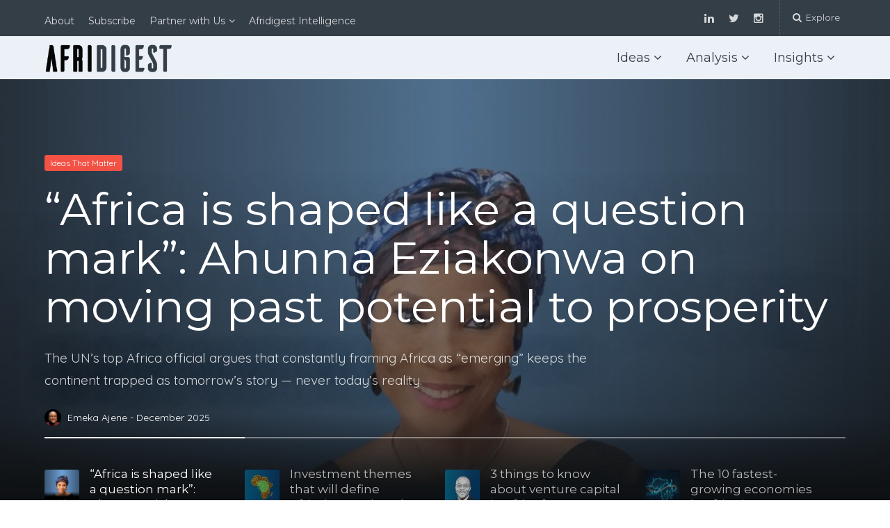

--- FILE ---
content_type: text/html; charset=UTF-8
request_url: https://afridigest.com/page/12/
body_size: 25013
content:
<!DOCTYPE html>
<html lang="en-US">
<head>
		<!-- Google Tag Manager -->
	<script>(function(w,d,s,l,i){w[l]=w[l]||[];w[l].push({'gtm.start':
	new Date().getTime(),event:'gtm.js'});var f=d.getElementsByTagName(s)[0],
	j=d.createElement(s),dl=l!='dataLayer'?'&l='+l:'';j.async=true;j.src=
	'https://www.googletagmanager.com/gtm.js?id='+i+dl;f.parentNode.insertBefore(j,f);
	})(window,document,'script','dataLayer','GTM-P6LPZGM4');</script>
	<!-- End Google Tag Manager -->
	
<!-- Google AdSense -->
<script async src="https://pagead2.googlesyndication.com/pagead/js/adsbygoogle.js?client=ca-pub-6957432394429720"
     crossorigin="anonymous"></script>
<!-- End Google AdSense -->
	
	<link rel="preconnect" href="https://fonts.googleapis.com">
	<link rel="preconnect" href="https://fonts.gstatic.com" crossorigin>
	<link rel="preload" href="https://fonts.googleapis.com/css2?family=Montserrat:wght@400;600;900&family=Quicksand:wght@300;400&display=swap" as="style" onload="this.onload=null;this.rel='stylesheet'">
	<noscript><link rel="stylesheet" href="https://fonts.googleapis.com/css2?family=Montserrat:wght@400;600;900&family=Quicksand:wght@300;400&display=swap"></noscript>
	<meta charset="UTF-8">
	<meta name="viewport" content="width=device-width, initial-scale=1">
	<meta property="fb:pages" content="1534877833203667" />
	<link rel="profile" href="https://gmpg.org/xfn/11">
	<link rel="pingback" href="https://afridigest.com/xmlrpc.php">

<!-- Google Tag Manager Filter Logged In Users -->
<script>
dataLayer.push({'visitorLoginState': 'logged-out'});</script>

	<meta name='robots' content='index, follow, max-image-preview:large, max-snippet:-1, max-video-preview:-1' />
	<style>img:is([sizes="auto" i], [sizes^="auto," i]) { contain-intrinsic-size: 3000px 1500px }</style>
	
<!-- Ads on this site are served by WP PRO Advertising System - All In One Ad Manager v5.1.9 - wordpress-advertising.tunasite.com -->
<!-- / WP PRO Advertising System - All In One Ad Manager. -->

<link rel="preload" href="https://afridigest.com/wp-content/themes/afridigest/style.css" as="style"><link rel="preload" href="https://afridigest.com/wp-content/themes/afridigest/js/paperback.js" as="script">
	<!-- This site is optimized with the Yoast SEO plugin v25.9 - https://yoast.com/wordpress/plugins/seo/ -->
	<title>Afridigest | Page 12 of 21 | Ideas, analysis, &amp; insights for business innovators across Africa &amp; beyond.</title>
	<meta name="description" content="Ideas, analysis, &amp; insight for business innovators. We help smart readers get smarter about the future of business &amp; innovation in Africa." />
	<link rel="canonical" href="https://afridigest.com/page/12/" />
	<link rel="prev" href="https://afridigest.com/page/11/" />
	<link rel="next" href="https://afridigest.com/page/13/" />
	<meta property="og:locale" content="en_US" />
	<meta property="og:type" content="website" />
	<meta property="og:title" content="Afridigest" />
	<meta property="og:description" content="Ideas, analysis, &amp; insight for business innovators. We help smart readers get smarter about the future of business &amp; innovation in Africa." />
	<meta property="og:url" content="https://afridigest.com/" />
	<meta property="og:site_name" content="Afridigest" />
	<meta name="twitter:card" content="summary_large_image" />
	<meta name="twitter:site" content="@afridigesthq" />
	<script type="application/ld+json" class="yoast-schema-graph">{"@context":"https://schema.org","@graph":[{"@type":"CollectionPage","@id":"https://afridigest.com/","url":"https://afridigest.com/page/12/","name":"Afridigest | Page 12 of 21 | Ideas, analysis, &amp; insights for business innovators across Africa &amp; beyond.","isPartOf":{"@id":"https://afridigest.com/#website"},"about":{"@id":"https://afridigest.com/#organization"},"description":"Ideas, analysis, & insight for business innovators. We help smart readers get smarter about the future of business & innovation in Africa.","breadcrumb":{"@id":"https://afridigest.com/page/12/#breadcrumb"},"inLanguage":"en-US"},{"@type":"BreadcrumbList","@id":"https://afridigest.com/page/12/#breadcrumb","itemListElement":[{"@type":"ListItem","position":1,"name":"Home"}]},{"@type":"WebSite","@id":"https://afridigest.com/#website","url":"https://afridigest.com/","name":"Afridigest","description":"Ideas, analysis, &amp; insights for business innovators across Africa &amp; beyond.","publisher":{"@id":"https://afridigest.com/#organization"},"potentialAction":[{"@type":"SearchAction","target":{"@type":"EntryPoint","urlTemplate":"https://afridigest.com/?s={search_term_string}"},"query-input":{"@type":"PropertyValueSpecification","valueRequired":true,"valueName":"search_term_string"}}],"inLanguage":"en-US"},{"@type":"Organization","@id":"https://afridigest.com/#organization","name":"Afridigest","url":"https://afridigest.com/","logo":{"@type":"ImageObject","inLanguage":"en-US","@id":"https://afridigest.com/#/schema/logo/image/","url":"https://afridigest.com/wp-content/uploads/afridigest-logo-hi-res-color-afriblack-1.png","contentUrl":"https://afridigest.com/wp-content/uploads/afridigest-logo-hi-res-color-afriblack-1.png","width":555,"height":120,"caption":"Afridigest"},"image":{"@id":"https://afridigest.com/#/schema/logo/image/"},"sameAs":["http://facebook.com/afridigest","https://x.com/afridigesthq","http://instagram.com/africabusinessclub"]}]}</script>
	<!-- / Yoast SEO plugin. -->


<link rel='dns-prefetch' href='//stats.wp.com' />
<link rel='dns-prefetch' href='//v0.wordpress.com' />
<link rel="alternate" type="application/rss+xml" title="Afridigest &raquo; Feed" href="https://afridigest.com/feed/" />
<link rel="alternate" type="application/rss+xml" title="Afridigest &raquo; Comments Feed" href="https://afridigest.com/comments/feed/" />
<script type="text/javascript">
/* <![CDATA[ */
window._wpemojiSettings = {"baseUrl":"https:\/\/s.w.org\/images\/core\/emoji\/16.0.1\/72x72\/","ext":".png","svgUrl":"https:\/\/s.w.org\/images\/core\/emoji\/16.0.1\/svg\/","svgExt":".svg","source":{"concatemoji":"https:\/\/afridigest.com\/wp-includes\/js\/wp-emoji-release.min.js?ver=6.8.3"}};
/*! This file is auto-generated */
!function(s,n){var o,i,e;function c(e){try{var t={supportTests:e,timestamp:(new Date).valueOf()};sessionStorage.setItem(o,JSON.stringify(t))}catch(e){}}function p(e,t,n){e.clearRect(0,0,e.canvas.width,e.canvas.height),e.fillText(t,0,0);var t=new Uint32Array(e.getImageData(0,0,e.canvas.width,e.canvas.height).data),a=(e.clearRect(0,0,e.canvas.width,e.canvas.height),e.fillText(n,0,0),new Uint32Array(e.getImageData(0,0,e.canvas.width,e.canvas.height).data));return t.every(function(e,t){return e===a[t]})}function u(e,t){e.clearRect(0,0,e.canvas.width,e.canvas.height),e.fillText(t,0,0);for(var n=e.getImageData(16,16,1,1),a=0;a<n.data.length;a++)if(0!==n.data[a])return!1;return!0}function f(e,t,n,a){switch(t){case"flag":return n(e,"\ud83c\udff3\ufe0f\u200d\u26a7\ufe0f","\ud83c\udff3\ufe0f\u200b\u26a7\ufe0f")?!1:!n(e,"\ud83c\udde8\ud83c\uddf6","\ud83c\udde8\u200b\ud83c\uddf6")&&!n(e,"\ud83c\udff4\udb40\udc67\udb40\udc62\udb40\udc65\udb40\udc6e\udb40\udc67\udb40\udc7f","\ud83c\udff4\u200b\udb40\udc67\u200b\udb40\udc62\u200b\udb40\udc65\u200b\udb40\udc6e\u200b\udb40\udc67\u200b\udb40\udc7f");case"emoji":return!a(e,"\ud83e\udedf")}return!1}function g(e,t,n,a){var r="undefined"!=typeof WorkerGlobalScope&&self instanceof WorkerGlobalScope?new OffscreenCanvas(300,150):s.createElement("canvas"),o=r.getContext("2d",{willReadFrequently:!0}),i=(o.textBaseline="top",o.font="600 32px Arial",{});return e.forEach(function(e){i[e]=t(o,e,n,a)}),i}function t(e){var t=s.createElement("script");t.src=e,t.defer=!0,s.head.appendChild(t)}"undefined"!=typeof Promise&&(o="wpEmojiSettingsSupports",i=["flag","emoji"],n.supports={everything:!0,everythingExceptFlag:!0},e=new Promise(function(e){s.addEventListener("DOMContentLoaded",e,{once:!0})}),new Promise(function(t){var n=function(){try{var e=JSON.parse(sessionStorage.getItem(o));if("object"==typeof e&&"number"==typeof e.timestamp&&(new Date).valueOf()<e.timestamp+604800&&"object"==typeof e.supportTests)return e.supportTests}catch(e){}return null}();if(!n){if("undefined"!=typeof Worker&&"undefined"!=typeof OffscreenCanvas&&"undefined"!=typeof URL&&URL.createObjectURL&&"undefined"!=typeof Blob)try{var e="postMessage("+g.toString()+"("+[JSON.stringify(i),f.toString(),p.toString(),u.toString()].join(",")+"));",a=new Blob([e],{type:"text/javascript"}),r=new Worker(URL.createObjectURL(a),{name:"wpTestEmojiSupports"});return void(r.onmessage=function(e){c(n=e.data),r.terminate(),t(n)})}catch(e){}c(n=g(i,f,p,u))}t(n)}).then(function(e){for(var t in e)n.supports[t]=e[t],n.supports.everything=n.supports.everything&&n.supports[t],"flag"!==t&&(n.supports.everythingExceptFlag=n.supports.everythingExceptFlag&&n.supports[t]);n.supports.everythingExceptFlag=n.supports.everythingExceptFlag&&!n.supports.flag,n.DOMReady=!1,n.readyCallback=function(){n.DOMReady=!0}}).then(function(){return e}).then(function(){var e;n.supports.everything||(n.readyCallback(),(e=n.source||{}).concatemoji?t(e.concatemoji):e.wpemoji&&e.twemoji&&(t(e.twemoji),t(e.wpemoji)))}))}((window,document),window._wpemojiSettings);
/* ]]> */
</script>

<link rel='stylesheet' id='the-neverending-homepage-css' href='https://afridigest.com/wp-content/plugins/jetpack/modules/infinite-scroll/infinity.css?ver=20140422' type='text/css' media='all' />
<link rel='stylesheet' id='pt-cv-public-style-css' href='https://afridigest.com/wp-content/plugins/content-views-query-and-display-post-page/public/assets/css/cv.css?ver=4.2' type='text/css' media='all' />
<link rel='stylesheet' id='pt-cv-public-pro-style-css' href='https://afridigest.com/wp-content/plugins/pt-content-views-pro/public/assets/css/cvpro.min.css?ver=3.5.5' type='text/css' media='all' />
<style id='wp-emoji-styles-inline-css' type='text/css'>

	img.wp-smiley, img.emoji {
		display: inline !important;
		border: none !important;
		box-shadow: none !important;
		height: 1em !important;
		width: 1em !important;
		margin: 0 0.07em !important;
		vertical-align: -0.1em !important;
		background: none !important;
		padding: 0 !important;
	}
</style>
<link rel='stylesheet' id='wp-block-library-css' href='https://afridigest.com/wp-includes/css/dist/block-library/style.min.css?ver=6.8.3' type='text/css' media='all' />
<style id='classic-theme-styles-inline-css' type='text/css'>
/*! This file is auto-generated */
.wp-block-button__link{color:#fff;background-color:#32373c;border-radius:9999px;box-shadow:none;text-decoration:none;padding:calc(.667em + 2px) calc(1.333em + 2px);font-size:1.125em}.wp-block-file__button{background:#32373c;color:#fff;text-decoration:none}
</style>
<link rel='stylesheet' id='mediaelement-css' href='https://afridigest.com/wp-includes/js/mediaelement/mediaelementplayer-legacy.min.css?ver=4.2.17' type='text/css' media='all' />
<link rel='stylesheet' id='wp-mediaelement-css' href='https://afridigest.com/wp-includes/js/mediaelement/wp-mediaelement.min.css?ver=6.8.3' type='text/css' media='all' />
<style id='jetpack-sharing-buttons-style-inline-css' type='text/css'>
.jetpack-sharing-buttons__services-list{display:flex;flex-direction:row;flex-wrap:wrap;gap:0;list-style-type:none;margin:5px;padding:0}.jetpack-sharing-buttons__services-list.has-small-icon-size{font-size:12px}.jetpack-sharing-buttons__services-list.has-normal-icon-size{font-size:16px}.jetpack-sharing-buttons__services-list.has-large-icon-size{font-size:24px}.jetpack-sharing-buttons__services-list.has-huge-icon-size{font-size:36px}@media print{.jetpack-sharing-buttons__services-list{display:none!important}}.editor-styles-wrapper .wp-block-jetpack-sharing-buttons{gap:0;padding-inline-start:0}ul.jetpack-sharing-buttons__services-list.has-background{padding:1.25em 2.375em}
</style>
<link rel='stylesheet' id='mpp_gutenberg-css' href='https://afridigest.com/wp-content/plugins/metronet-profile-picture/dist/blocks.style.build.css?ver=2.6.3' type='text/css' media='all' />
<style id='global-styles-inline-css' type='text/css'>
:root{--wp--preset--aspect-ratio--square: 1;--wp--preset--aspect-ratio--4-3: 4/3;--wp--preset--aspect-ratio--3-4: 3/4;--wp--preset--aspect-ratio--3-2: 3/2;--wp--preset--aspect-ratio--2-3: 2/3;--wp--preset--aspect-ratio--16-9: 16/9;--wp--preset--aspect-ratio--9-16: 9/16;--wp--preset--color--black: #000000;--wp--preset--color--cyan-bluish-gray: #abb8c3;--wp--preset--color--white: #ffffff;--wp--preset--color--pale-pink: #f78da7;--wp--preset--color--vivid-red: #cf2e2e;--wp--preset--color--luminous-vivid-orange: #ff6900;--wp--preset--color--luminous-vivid-amber: #fcb900;--wp--preset--color--light-green-cyan: #7bdcb5;--wp--preset--color--vivid-green-cyan: #00d084;--wp--preset--color--pale-cyan-blue: #8ed1fc;--wp--preset--color--vivid-cyan-blue: #0693e3;--wp--preset--color--vivid-purple: #9b51e0;--wp--preset--gradient--vivid-cyan-blue-to-vivid-purple: linear-gradient(135deg,rgba(6,147,227,1) 0%,rgb(155,81,224) 100%);--wp--preset--gradient--light-green-cyan-to-vivid-green-cyan: linear-gradient(135deg,rgb(122,220,180) 0%,rgb(0,208,130) 100%);--wp--preset--gradient--luminous-vivid-amber-to-luminous-vivid-orange: linear-gradient(135deg,rgba(252,185,0,1) 0%,rgba(255,105,0,1) 100%);--wp--preset--gradient--luminous-vivid-orange-to-vivid-red: linear-gradient(135deg,rgba(255,105,0,1) 0%,rgb(207,46,46) 100%);--wp--preset--gradient--very-light-gray-to-cyan-bluish-gray: linear-gradient(135deg,rgb(238,238,238) 0%,rgb(169,184,195) 100%);--wp--preset--gradient--cool-to-warm-spectrum: linear-gradient(135deg,rgb(74,234,220) 0%,rgb(151,120,209) 20%,rgb(207,42,186) 40%,rgb(238,44,130) 60%,rgb(251,105,98) 80%,rgb(254,248,76) 100%);--wp--preset--gradient--blush-light-purple: linear-gradient(135deg,rgb(255,206,236) 0%,rgb(152,150,240) 100%);--wp--preset--gradient--blush-bordeaux: linear-gradient(135deg,rgb(254,205,165) 0%,rgb(254,45,45) 50%,rgb(107,0,62) 100%);--wp--preset--gradient--luminous-dusk: linear-gradient(135deg,rgb(255,203,112) 0%,rgb(199,81,192) 50%,rgb(65,88,208) 100%);--wp--preset--gradient--pale-ocean: linear-gradient(135deg,rgb(255,245,203) 0%,rgb(182,227,212) 50%,rgb(51,167,181) 100%);--wp--preset--gradient--electric-grass: linear-gradient(135deg,rgb(202,248,128) 0%,rgb(113,206,126) 100%);--wp--preset--gradient--midnight: linear-gradient(135deg,rgb(2,3,129) 0%,rgb(40,116,252) 100%);--wp--preset--font-size--small: 13px;--wp--preset--font-size--medium: 20px;--wp--preset--font-size--large: 36px;--wp--preset--font-size--x-large: 42px;--wp--preset--spacing--20: 0.44rem;--wp--preset--spacing--30: 0.67rem;--wp--preset--spacing--40: 1rem;--wp--preset--spacing--50: 1.5rem;--wp--preset--spacing--60: 2.25rem;--wp--preset--spacing--70: 3.38rem;--wp--preset--spacing--80: 5.06rem;--wp--preset--shadow--natural: 6px 6px 9px rgba(0, 0, 0, 0.2);--wp--preset--shadow--deep: 12px 12px 50px rgba(0, 0, 0, 0.4);--wp--preset--shadow--sharp: 6px 6px 0px rgba(0, 0, 0, 0.2);--wp--preset--shadow--outlined: 6px 6px 0px -3px rgba(255, 255, 255, 1), 6px 6px rgba(0, 0, 0, 1);--wp--preset--shadow--crisp: 6px 6px 0px rgba(0, 0, 0, 1);}:where(.is-layout-flex){gap: 0.5em;}:where(.is-layout-grid){gap: 0.5em;}body .is-layout-flex{display: flex;}.is-layout-flex{flex-wrap: wrap;align-items: center;}.is-layout-flex > :is(*, div){margin: 0;}body .is-layout-grid{display: grid;}.is-layout-grid > :is(*, div){margin: 0;}:where(.wp-block-columns.is-layout-flex){gap: 2em;}:where(.wp-block-columns.is-layout-grid){gap: 2em;}:where(.wp-block-post-template.is-layout-flex){gap: 1.25em;}:where(.wp-block-post-template.is-layout-grid){gap: 1.25em;}.has-black-color{color: var(--wp--preset--color--black) !important;}.has-cyan-bluish-gray-color{color: var(--wp--preset--color--cyan-bluish-gray) !important;}.has-white-color{color: var(--wp--preset--color--white) !important;}.has-pale-pink-color{color: var(--wp--preset--color--pale-pink) !important;}.has-vivid-red-color{color: var(--wp--preset--color--vivid-red) !important;}.has-luminous-vivid-orange-color{color: var(--wp--preset--color--luminous-vivid-orange) !important;}.has-luminous-vivid-amber-color{color: var(--wp--preset--color--luminous-vivid-amber) !important;}.has-light-green-cyan-color{color: var(--wp--preset--color--light-green-cyan) !important;}.has-vivid-green-cyan-color{color: var(--wp--preset--color--vivid-green-cyan) !important;}.has-pale-cyan-blue-color{color: var(--wp--preset--color--pale-cyan-blue) !important;}.has-vivid-cyan-blue-color{color: var(--wp--preset--color--vivid-cyan-blue) !important;}.has-vivid-purple-color{color: var(--wp--preset--color--vivid-purple) !important;}.has-black-background-color{background-color: var(--wp--preset--color--black) !important;}.has-cyan-bluish-gray-background-color{background-color: var(--wp--preset--color--cyan-bluish-gray) !important;}.has-white-background-color{background-color: var(--wp--preset--color--white) !important;}.has-pale-pink-background-color{background-color: var(--wp--preset--color--pale-pink) !important;}.has-vivid-red-background-color{background-color: var(--wp--preset--color--vivid-red) !important;}.has-luminous-vivid-orange-background-color{background-color: var(--wp--preset--color--luminous-vivid-orange) !important;}.has-luminous-vivid-amber-background-color{background-color: var(--wp--preset--color--luminous-vivid-amber) !important;}.has-light-green-cyan-background-color{background-color: var(--wp--preset--color--light-green-cyan) !important;}.has-vivid-green-cyan-background-color{background-color: var(--wp--preset--color--vivid-green-cyan) !important;}.has-pale-cyan-blue-background-color{background-color: var(--wp--preset--color--pale-cyan-blue) !important;}.has-vivid-cyan-blue-background-color{background-color: var(--wp--preset--color--vivid-cyan-blue) !important;}.has-vivid-purple-background-color{background-color: var(--wp--preset--color--vivid-purple) !important;}.has-black-border-color{border-color: var(--wp--preset--color--black) !important;}.has-cyan-bluish-gray-border-color{border-color: var(--wp--preset--color--cyan-bluish-gray) !important;}.has-white-border-color{border-color: var(--wp--preset--color--white) !important;}.has-pale-pink-border-color{border-color: var(--wp--preset--color--pale-pink) !important;}.has-vivid-red-border-color{border-color: var(--wp--preset--color--vivid-red) !important;}.has-luminous-vivid-orange-border-color{border-color: var(--wp--preset--color--luminous-vivid-orange) !important;}.has-luminous-vivid-amber-border-color{border-color: var(--wp--preset--color--luminous-vivid-amber) !important;}.has-light-green-cyan-border-color{border-color: var(--wp--preset--color--light-green-cyan) !important;}.has-vivid-green-cyan-border-color{border-color: var(--wp--preset--color--vivid-green-cyan) !important;}.has-pale-cyan-blue-border-color{border-color: var(--wp--preset--color--pale-cyan-blue) !important;}.has-vivid-cyan-blue-border-color{border-color: var(--wp--preset--color--vivid-cyan-blue) !important;}.has-vivid-purple-border-color{border-color: var(--wp--preset--color--vivid-purple) !important;}.has-vivid-cyan-blue-to-vivid-purple-gradient-background{background: var(--wp--preset--gradient--vivid-cyan-blue-to-vivid-purple) !important;}.has-light-green-cyan-to-vivid-green-cyan-gradient-background{background: var(--wp--preset--gradient--light-green-cyan-to-vivid-green-cyan) !important;}.has-luminous-vivid-amber-to-luminous-vivid-orange-gradient-background{background: var(--wp--preset--gradient--luminous-vivid-amber-to-luminous-vivid-orange) !important;}.has-luminous-vivid-orange-to-vivid-red-gradient-background{background: var(--wp--preset--gradient--luminous-vivid-orange-to-vivid-red) !important;}.has-very-light-gray-to-cyan-bluish-gray-gradient-background{background: var(--wp--preset--gradient--very-light-gray-to-cyan-bluish-gray) !important;}.has-cool-to-warm-spectrum-gradient-background{background: var(--wp--preset--gradient--cool-to-warm-spectrum) !important;}.has-blush-light-purple-gradient-background{background: var(--wp--preset--gradient--blush-light-purple) !important;}.has-blush-bordeaux-gradient-background{background: var(--wp--preset--gradient--blush-bordeaux) !important;}.has-luminous-dusk-gradient-background{background: var(--wp--preset--gradient--luminous-dusk) !important;}.has-pale-ocean-gradient-background{background: var(--wp--preset--gradient--pale-ocean) !important;}.has-electric-grass-gradient-background{background: var(--wp--preset--gradient--electric-grass) !important;}.has-midnight-gradient-background{background: var(--wp--preset--gradient--midnight) !important;}.has-small-font-size{font-size: var(--wp--preset--font-size--small) !important;}.has-medium-font-size{font-size: var(--wp--preset--font-size--medium) !important;}.has-large-font-size{font-size: var(--wp--preset--font-size--large) !important;}.has-x-large-font-size{font-size: var(--wp--preset--font-size--x-large) !important;}
:where(.wp-block-post-template.is-layout-flex){gap: 1.25em;}:where(.wp-block-post-template.is-layout-grid){gap: 1.25em;}
:where(.wp-block-columns.is-layout-flex){gap: 2em;}:where(.wp-block-columns.is-layout-grid){gap: 2em;}
:root :where(.wp-block-pullquote){font-size: 1.5em;line-height: 1.6;}
</style>
<link rel='stylesheet' id='WPPAS_VBC_BNR_STYLE-css' href='https://afridigest.com/wp-content/plugins/wppas/public/assets/css/vbc/wppas_vbc_bnr.css?ver=5.1.9' type='text/css' media='all' />
<link rel='stylesheet' id='parent-style-css' href='https://afridigest.com/wp-content/themes/afridigest/style.css?ver=6.8.3' type='text/css' media='all' />
<link rel='stylesheet' id='paperback-style-css' href='https://afridigest.com/wp-content/themes/ad/style.css?ver=6.8.3' type='text/css' media='all' />
<style id='paperback-style-inline-css' type='text/css'>

		/* Top Nav Background Color */
		.top-navigation,
		.secondary-navigation ul.sub-menu {
			background-color: #343e47;
		}

		/* Top Nav Text Color */
		.top-navigation,
		.top-navigation nav a,
		.top-navigation li ul li a,
		.drawer-toggle {
			color: #ffffff;
		}

		.main-navigation:not(.secondary-navigation) ul.menu > li.current-menu-item > a {
			border-color: #f35245;
		}

		/* Header Background Color */
		.site-identity {
			background-color: #ecf1f7;
		}

		/* Header Text Color */
		.main-navigation a,
		.site-title a,
		.site-description {
			color: #383f49;
		}

		/* Accent Color */
		.hero-cats a,
		.post-navigation .nav-label,
		.entry-cats a {
			background-color: #f35245;
		}

		.page-numbers.current,
		.page-numbers:hover,
		#page #infinite-handle button:hover {
			background-color: #f35245;
		}

		/* Footer Background Color */
		.site-footer {
			background-color: #343e47;
		}

		/* Footer Text Color */
		.site-footer .widget-title,
		.site-footer a:hover {
			color: #ffffff;
		}

		.site-footer,
		.site-footer a {
			color: rgba( 255, 255, 255, 0.8);
		}

		/* Footer Border Color */
		.footer-widgets ul li,
		.footer-widgets + .footer-bottom {
			border-color: rgba( 255, 255, 255, 0.3);
		}
	
</style>
<link rel='stylesheet' id='font-awesome-css' href='https://afridigest.com/wp-content/themes/afridigest/inc/fontawesome/css/font-awesome.css?ver=4.4.0' type='text/css' media='screen' />
<link rel='stylesheet' id='fontawesome-css' href='//maxcdn.bootstrapcdn.com/font-awesome/4.3.0/css/font-awesome.min.css?ver=4.3.0' type='text/css' media='all' />
<link rel='stylesheet' id='google-font-montserrat-css' href='//fonts.googleapis.com/css?family=Montserrat%3A400&#038;ver=6.8.3' type='text/css' media='all' />
<link rel='stylesheet' id='google-font-roboto-slab-css' href='//fonts.googleapis.com/css?family=Roboto+Slab%3A400&#038;ver=6.8.3' type='text/css' media='all' />
<link rel='stylesheet' id='qb-css' href='https://afridigest.com/wp-content/plugins/quickiebar/public/style/qb.css?ver=1.8.4' type='text/css' media='all' />
<script type="text/javascript" src="https://afridigest.com/wp-includes/js/jquery/jquery.min.js?ver=3.7.1" id="jquery-core-js"></script>
<script type="text/javascript" src="https://afridigest.com/wp-includes/js/jquery/jquery-migrate.min.js?ver=3.4.1" id="jquery-migrate-js"></script>
<script type="text/javascript" src="https://afridigest.com/wp-includes/js/clipboard.min.js?ver=2.0.11" id="clipboard-js"></script>
<script type="text/javascript" src="https://afridigest.com/wp-includes/js/plupload/moxie.min.js?ver=1.3.5.1" id="moxiejs-js"></script>
<script type="text/javascript" src="https://afridigest.com/wp-includes/js/plupload/plupload.min.js?ver=2.1.9" id="plupload-js"></script>
<script type="text/javascript" src="https://afridigest.com/wp-includes/js/underscore.min.js?ver=1.13.7" id="underscore-js"></script>
<script type="text/javascript" src="https://afridigest.com/wp-includes/js/dist/dom-ready.min.js?ver=f77871ff7694fffea381" id="wp-dom-ready-js"></script>
<script type="text/javascript" src="https://afridigest.com/wp-includes/js/dist/hooks.min.js?ver=4d63a3d491d11ffd8ac6" id="wp-hooks-js"></script>
<script type="text/javascript" src="https://afridigest.com/wp-includes/js/dist/i18n.min.js?ver=5e580eb46a90c2b997e6" id="wp-i18n-js"></script>
<script type="text/javascript" id="wp-i18n-js-after">
/* <![CDATA[ */
wp.i18n.setLocaleData( { 'text direction\u0004ltr': [ 'ltr' ] } );
/* ]]> */
</script>
<script type="text/javascript" src="https://afridigest.com/wp-includes/js/dist/a11y.min.js?ver=3156534cc54473497e14" id="wp-a11y-js"></script>
<script type="text/javascript" id="plupload-handlers-js-extra">
/* <![CDATA[ */
var pluploadL10n = {"queue_limit_exceeded":"You have attempted to queue too many files.","file_exceeds_size_limit":"%s exceeds the maximum upload size for this site.","zero_byte_file":"This file is empty. Please try another.","invalid_filetype":"This file cannot be processed by the web server.","not_an_image":"This file is not an image. Please try another.","image_memory_exceeded":"Memory exceeded. Please try another smaller file.","image_dimensions_exceeded":"This is larger than the maximum size. Please try another.","default_error":"An error occurred in the upload. Please try again later.","missing_upload_url":"There was a configuration error. Please contact the server administrator.","upload_limit_exceeded":"You may only upload 1 file.","http_error":"Unexpected response from the server. The file may have been uploaded successfully. Check in the Media Library or reload the page.","http_error_image":"The server cannot process the image. This can happen if the server is busy or does not have enough resources to complete the task. Uploading a smaller image may help. Suggested maximum size is 2560 pixels.","upload_failed":"Upload failed.","big_upload_failed":"Please try uploading this file with the %1$sbrowser uploader%2$s.","big_upload_queued":"%s exceeds the maximum upload size for the multi-file uploader when used in your browser.","io_error":"IO error.","security_error":"Security error.","file_cancelled":"File canceled.","upload_stopped":"Upload stopped.","dismiss":"Dismiss","crunching":"Crunching\u2026","deleted":"moved to the Trash.","error_uploading":"\u201c%s\u201d has failed to upload.","unsupported_image":"This image cannot be displayed in a web browser. For best results convert it to JPEG before uploading.","noneditable_image":"The web server cannot generate responsive image sizes for this image. Convert it to JPEG or PNG before uploading.","file_url_copied":"The file URL has been copied to your clipboard"};
/* ]]> */
</script>
<script type="text/javascript" src="https://afridigest.com/wp-includes/js/plupload/handlers.min.js?ver=6.8.3" id="plupload-handlers-js"></script>
<script type="text/javascript" id="wppas_vbc_upload-js-extra">
/* <![CDATA[ */
var wppas_vbc_upload = {"ajaxurl":"https:\/\/afridigest.com\/wp-admin\/admin-ajax.php","nonce":"3261177da3","remove":"c7b7d70fbb","number":"1","upload_enabled":"1","confirmMsg":"Are you sure you want to delete this?","plupload":{"runtimes":"html5,flash,html4","browse_button":"wppas-vbc-uploader","container":"wppas-vbc-upload-container","file_data_name":"wppas_vbc_upload_file","max_file_size":"100000000b","url":"https:\/\/afridigest.com\/wp-admin\/admin-ajax.php?action=wppas_vbc_upload&nonce=ddcceb7860","flash_swf_url":"https:\/\/afridigest.com\/wp-includes\/js\/plupload\/plupload.flash.swf","filters":[{"title":"Allowed Files","extensions":"jpg,gif,png"}],"multipart":true,"urlstream_upload":true,"multipart_params":{"upload_folder":""}}};
/* ]]> */
</script>
<script type="text/javascript" src="https://afridigest.com/wp-content/plugins/wppas/public/assets/js/vbc/AjaxUpload.js?ver=6.8.3" id="wppas_vbc_upload-js"></script>
<script type="text/javascript" src="https://afridigest.com/wp-content/plugins/wppas/templates/js/advertising.js?ver=6.8.3" id="wppas_dummy_advertising-js"></script>
<script type="text/javascript" id="quickiebar-js-extra">
/* <![CDATA[ */
var ajaxurl = "https:\/\/afridigest.com\/wp-admin\/admin-ajax.php";
var QB_PUBLIC_GLOBALS = {"QB_PUBLIC_NONCE":"83e3c18a08","USER_TYPE":"public"};
/* ]]> */
</script>
<script type="text/javascript" src="https://afridigest.com/wp-content/plugins/quickiebar/public/js/qb.js?ver=1.8.4" id="quickiebar-js"></script>
<link rel="https://api.w.org/" href="https://afridigest.com/wp-json/" />	<style>img#wpstats{display:none}</style>
		    <style>
    /* Override Content Views Pro Glyphicons font-display */
    @font-face {
        font-family: 'Glyphicons Halflings';
        font-display: swap !important;
        src: url('https://afridigest.com/wp-content/plugins/content-views-query-and-display-post-page/public/assets/fonts/glyphicons-halflings-regular.woff2') format('woff2'),
             url('https://afridigest.com/wp-content/plugins/content-views-query-and-display-post-page/public/assets/fonts/glyphicons-halflings-regular.woff') format('woff');
    }
    
    /* Also optimize other common icon fonts that might be loading */
    .glyphicon {
        font-display: swap !important;
    }
    
    /* Fallback for when Glyphicons don't load */
    .glyphicon:before {
        content: "→" !important; /* Simple arrow as fallback */
    }
    </style>
    <script type="application/ld+json">{"@context":"https:\/\/schema.org","@type":"Organization","name":"Afridigest","url":"https:\/\/afridigest.com","logo":"https:\/\/afridigest.com\/wp-content\/uploads\/2017\/06\/afridigest-favicon.png","sameAs":["https:\/\/twitter.com\/afridigestHQ","https:\/\/instagram.com\/afridigest","https:\/\/linkedin.com\/company\/afridigest"]}</script>    <style>
    .adsense-container {
        margin: 20px 0;
        text-align: center;
        clear: both;
    }
    
    .homepage-top-banner,
    .homepage-mid-banner,
    .homepage-bottom-banner {
        margin: 25px 0;
        padding: 10px 0;
    }
    
    .article-top-banner {
        margin: 20px 0 25px 0;
    }
    
    .article-bottom-banner {
        margin: 30px 0 25px 0;
    }
    
    .in-article-ad {
        margin: 25px 0;
        padding: 15px 0;
        border-top: 1px solid #eee;
        border-bottom: 1px solid #eee;
        background: #fafafa;
    }
    
    .sidebar-ad {
        margin: 20px 0;
    }
    
    .adsense-placeholder {
        color: #666;
        font-size: 11px;
        font-family: monospace;
    }
    
    /* Responsive adjustments */
    @media (max-width: 768px) {
        .adsense-container {
            margin: 15px 0;
        }
        
        .homepage-top-banner,
        .homepage-mid-banner,
        .homepage-bottom-banner {
            margin: 20px 0;
        }
        
        .in-article-ad {
            margin: 20px 0;
            padding: 10px 0;
        }
    }
    </style>
        <style>
    .post-footer-content {
        clear: both;
        overflow: hidden;
    }
    
    .post-footer-content h4 {
        margin-top: 0;
        margin-bottom: 15px;
    }
    
    .post-footer-content p:last-child {
        margin-bottom: 0;
    }
    
    .post-footer-content a {
        color: #007cba;
        text-decoration: none;
        transition: color 0.2s ease;
    }
    
    .post-footer-content a:hover {
        color: #005a8b;
        text-decoration: underline;
    }
    
    @media (max-width: 768px) {
        .post-footer-content {
            margin-top: 20px;
            padding: 15px !important;
        }
    }
    </style>
        <style>
    /* Desktop - reasonable aspect ratio */
    .fitvid .fluid-width-video-wrapper[style*="177"] {
        padding-top: 70% !important;
        max-width: 315px;
        margin: 0 auto;
    }
    
    /* Mobile - more vertical for phone screens */
    @media (max-width: 768px) {
        .fitvid .fluid-width-video-wrapper[style*="177"] {
            padding-top: 140% !important;
            max-width: 280px;
        }
    }
    </style>
    	<style type="text/css">
					.site-identity {
				padding: 2% 0;
			}
		
					.single .hero-posts .with-featured-image {
				padding-top: 4%;
			}
		
		
			</style>
			<!-- Site Logo: hide header text -->
			<style type="text/css">
			.titles-wrap {
				position: absolute;
				clip: rect(1px, 1px, 1px, 1px);
			}
			</style>
			<link rel="icon" href="https://afridigest.com/wp-content/uploads/square-sigle-logo-white-center-1-50x50.png" sizes="32x32" />
<link rel="icon" href="https://afridigest.com/wp-content/uploads/square-sigle-logo-white-center-1.png" sizes="192x192" />
<link rel="apple-touch-icon" href="https://afridigest.com/wp-content/uploads/square-sigle-logo-white-center-1.png" />
<meta name="msapplication-TileImage" content="https://afridigest.com/wp-content/uploads/square-sigle-logo-white-center-1.png" />
		<style type="text/css" id="wp-custom-css">
			/*
You can add your own CSS here.

Click the help icon above to learn more.
*/

.site-logo { max-width: 185px !important; height: auto !important; }

.panel-collapsed.pull-right {
    visibility: hidden !important;
}

.panel-heading.pt-cv-title a.panel-title {
  font-weight: 400;
}


.pt-cv-view .pt-cv-title {
    font-size: 14px;
	 
}

.pt-cv-content {
    font-size: 13px;
}

.site-title-wrap {
    padding-top: 11.5px;
}

.pt-cv-pinterest .pt-cv-page {
    opacity: 1 !important;
}


/* Force Pinterest layout to show content immediately */
/* Dynamic Pinterest layout fix */
.pt-cv-pinterest .pt-cv-page {
    opacity: 1 !important;
   
}

/* Enhanced Block Grid styling with edge-to-edge images */
.pt-cv-blockgrid .pt-cv-content-item {
    border: 1px solid var(--border-color, #ecf1f7);
    border-radius: 3px;
    padding: 0; /* Remove all padding initially */
    box-shadow: var(--shadow-base, 0 2px 4px rgba(0,0,0,0.1));
    background-color: white;
    transition: transform 0.2s ease, box-shadow 0.2s ease;
    height: fit-content;
    overflow: hidden; /* Prevents image from breaking out of card borders */
}

.pt-cv-blockgrid .pt-cv-content-item:hover {
    box-shadow: var(--shadow-hover, 0 4px 12px rgba(0,0,0,0.15));
    transform: translateY(-2px);
}

.pt-cv-blockgrid .pt-cv-thumbnail {
    width: 100%;
    height: 200px;
    object-fit: cover;
    border-radius: 0; /* No rounded corners */
    margin: 0; /* No margins */
    display: block;
}

.pt-cv-blockgrid .pt-cv-title {
    margin: 0;
    font-size: 16px;
	font-weight: 600 !important;
    line-height: 1.1; /* This gives you ~15.4px line-height (14px * 1.1) */
    padding: 10px 12px; /* Reduced from 15px to 8px top/bottom to get closer to 61px total height */
}

/* Make Editor's Choice more prominent with dark styling */
#pt-cv-view-35b40507ia .pt-cv-ifield {
    background: #343e47 !important;
    border-color: #343e47 !important;
}

#pt-cv-view-35b40507ia .pt-cv-title a {
    color: white !important;
}

#pt-cv-view-35b40507ia .pt-cv-ifield:hover {
    background: #62707c !important; /* Slightly lighter on hover */
}

.pt-cv-thumb-wrapper {
	margin-bottom: 0px !important;
}

/* Make AdSense placeholders less prominent during review */
ins.adsbygoogle {
    background: transparent;
    /*min-height: 50px;*/
    /* border: 1px dashed #ddd; */
    /*opacity: 0.7;*/
}

#post-4649 .entry-header,
#post-4703 .entry-header,
#post-1424 .entry-header  {
    display: none !important;
}

body.page-id-4703 #content.site-content {
  padding-top: 0;
	padding-bottom: 0;
}


#post-4703 p,
#post-4703 .embed-vimeo {
  margin-bottom: 0em;
}


/* Target the specific contact button */
a[href="mailto:partnerships@afridigest.com"].partner-card {
    animation: gentle-vibrate 3s ease-in-out infinite;
}

/* Alternative: More subtle pulse effect */
a[href="mailto:partnerships@afridigest.com"].partner-card {
    animation: gentle-pulse 2s ease-in-out infinite;
}

@keyframes gentle-pulse {
    0%, 100% { 
        transform: scale(1); 
        box-shadow: 0 4px 12px rgba(0,0,0,0.15);
    }
    50% { 
        transform: scale(1.05); 
        box-shadow: 0 6px 20px rgba(0,123,186,0.3);
    }
}

/* Pause animation on hover so user can click easily */
a[href="mailto:partnerships@afridigest.com"].partner-card:hover {
    animation-play-state: paused;
}

		</style>
		        <script>
        // Ensure $ is available globally before other scripts run
        window.jQuery = jQuery;
        window.$ = jQuery;
        </script>
        </head>

<body data-rsssl=1 class="home blog paged wp-custom-logo paged-12 wp-theme-afridigest wp-child-theme-ad three-column group-blog has-site-logo">
	
<!-- Google Tag Manager (noscript) -->
<noscript><iframe src="https://www.googletagmanager.com/ns.html?id=GTM-P6LPZGM4"
height="0" width="0" style="display:none;visibility:hidden"></iframe></noscript>
<!-- End Google Tag Manager (noscript) -->	

<header id="masthead" class="site-header" role="banner">

		<div class="top-navigation">
			<div class="container">

				<nav id="secondary-navigation" class="main-navigation secondary-navigation" role="navigation">
					<div class="menu-secondary-container"><ul id="menu-secondary" class="menu"><li id="menu-item-823" class="menu-item menu-item-type-post_type menu-item-object-page menu-item-823"><a href="https://afridigest.com/about/">About</a></li>
<li id="menu-item-1823" class="menu-item menu-item-type-post_type menu-item-object-page menu-item-1823"><a href="https://afridigest.com/subscribe/">Subscribe</a></li>
<li id="menu-item-4963" class="menu-item menu-item-type-custom menu-item-object-custom menu-item-has-children menu-item-4963"><a href="#">Partner with Us</a>
<ul class="sub-menu">
	<li id="menu-item-4666" class="menu-item menu-item-type-post_type menu-item-object-page menu-item-4666"><a href="https://afridigest.com/partner-stories/">Advertise</a></li>
	<li id="menu-item-4985" class="menu-item menu-item-type-custom menu-item-object-custom menu-item-4985"><a href="https://tripetto.app/run/J4YFHGYGTO">Startup Spotlight</a></li>
	<li id="menu-item-4991" class="menu-item menu-item-type-post_type menu-item-object-page menu-item-4991"><a href="https://afridigest.com/submissions/">Submit an Opinion Essay</a></li>
</ul>
</li>
<li id="menu-item-4962" class="menu-item menu-item-type-post_type menu-item-object-page menu-item-4962"><a href="https://afridigest.com/intelligence/">Afridigest Intelligence</a></li>
</ul></div>				</nav><!-- .secondary-navigation -->

				<div class="top-navigation-right">
											<nav class="social-navigation" role="navigation">
							<div class="menu-social-container"><ul id="menu-social" class="menu"><li id="menu-item-2299" class="menu-item menu-item-type-custom menu-item-object-custom menu-item-2299"><a href="https://www.linkedin.com/company/afridigest">LinkedIn</a></li>
<li id="menu-item-1322" class="menu-item menu-item-type-custom menu-item-object-custom menu-item-1322"><a target="_blank" href="http://twitter.com/afridigestHQ">Twitter</a></li>
<li id="menu-item-4597" class="menu-item menu-item-type-custom menu-item-object-custom menu-item-4597"><a href="https://instagram.com/afridigest">Instagram</a></li>
</ul></div>						</nav><!-- .social-navigation -->
					
					<div class="overlay-toggle drawer-toggle drawer-open-toggle">
						<span class="toggle-visible">
							<i class="fa fa-search"></i>
							Explore						</span>
						<span>
							<i class="fa fa-times"></i>
							Close						</span>
					</div><!-- .overlay-toggle-->

					<div class="overlay-toggle drawer-toggle drawer-menu-toggle">
						<span class="toggle-visible">
							<i class="fa fa-bars"></i>
							Menu						</span>
						<span>
							<i class="fa fa-times"></i>
							Close						</span>
					</div><!-- .overlay-toggle-->
				</div><!-- .top-navigation-right -->
			</div><!-- .container -->
		</div><!-- .top-navigation -->

		<div class="drawer-wrap">
			<div class="drawer drawer-explore">
	<div class="container">
		<div class="drawer-search">
			<div class="big-search">
	<form method="get" id="big-searchform" action="https://afridigest.com/" role="search">
		<label class="screen-reader-text" for="big-search">Search for:</label>
		<input type="text" name="s" id="big-search" placeholder="Search here..." value="" onfocus="if(this.value==this.getAttribute('placeholder'))this.value='';" onblur="if(this.value=='')this.value=this.getAttribute('placeholder');"/><br />
		<div class="search-controls">
					<div class="search-select-wrap">
				<label class="screen-reader-text" for="big-search-category">Search in category:</label>
				<select class="search-select" name="category_name" id="big-search-category">
					<option value="">Entire Site</option>
					<option value="analysis">Analysis</option><option value="company-case-studies">Company Case Studies</option><option value="featured">Featured</option><option value="founder-conversations">Founder Conversations</option><option value="ideas">Ideas</option><option value="ideas-that-matter">Ideas That Matter</option><option value="insights">Insights</option><option value="investor-views">Investor Views</option><option value="market-trends">Market Trends</option><option value="opinion">Opinion</option><option value="qa">Q&amp;A</option><option value="report-highlights">Report Highlights</option><option value="sector-breakdowns">Sector Breakdowns</option><option value="startup-spotlight">Startup Spotlight</option><option value="thought-circle">Thought Circle</option>				</select>
			</div>
					<input type="submit" class="submit button" name="submit" id="big-search-submit" value="Search" />
		</div><!-- .search-controls -->
	</form><!-- #big-searchform -->
</div><!-- .big-search -->		</div>

					<div class="widget tax-widget">
				<h2 class="widget-title">Spotlights</h2>

				<a href="https://afridigest.com/spotlight/featured/" title="View all posts in Featured" >Featured</a><a href="https://afridigest.com/spotlight/analysis/market-trends/" title="View all posts in Market Trends" >Market Trends</a><a href="https://afridigest.com/spotlight/ideas/opinion/" title="View all posts in Opinion" >Opinion</a><a href="https://afridigest.com/spotlight/ideas/ideas-that-matter/" title="View all posts in Ideas That Matter" >Ideas That Matter</a><a href="https://afridigest.com/spotlight/analysis/sector-breakdowns/" title="View all posts in Sector Breakdowns" >Sector Breakdowns</a><a href="https://afridigest.com/spotlight/analysis/company-case-studies/" title="View all posts in Company Case Studies" >Company Case Studies</a><a href="https://afridigest.com/spotlight/insights/founder-conversations/" title="View all posts in Founder Conversations" >Founder Conversations</a><a href="https://afridigest.com/spotlight/analysis/startup-spotlight/" title="View all posts in Startup Spotlight" >Startup Spotlight</a><a href="https://afridigest.com/spotlight/insights/thought-circle/" title="View all posts in Thought Circle" >Thought Circle</a><a href="https://afridigest.com/spotlight/analysis/report-highlights/" title="View all posts in Report Highlights" >Report Highlights</a><a href="https://afridigest.com/spotlight/insights/qa/" title="View all posts in Q&amp;A" >Q&amp;A</a><a href="https://afridigest.com/spotlight/insights/investor-views/" title="View all posts in Investor Views" >Investor Views</a><a href="https://afridigest.com/spotlight/insights/" title="View all posts in Insights" >Insights</a><a href="https://afridigest.com/spotlight/analysis/" title="View all posts in Analysis" >Analysis</a><a href="https://afridigest.com/spotlight/ideas/" title="View all posts in Ideas" >Ideas</a>			</div>
		
		
		<div class="widget tax-widget">
			<h2 class="widget-title">History</h2>

				<a href='https://afridigest.com/2025/12/'>December 2025</a>
	<a href='https://afridigest.com/2025/11/'>November 2025</a>
	<a href='https://afridigest.com/2025/10/'>October 2025</a>
	<a href='https://afridigest.com/2025/09/'>September 2025</a>
	<a href='https://afridigest.com/2025/08/'>August 2025</a>
	<a href='https://afridigest.com/2025/01/'>January 2025</a>
	<a href='https://afridigest.com/2024/11/'>November 2024</a>
	<a href='https://afridigest.com/2024/10/'>October 2024</a>
	<a href='https://afridigest.com/2024/09/'>September 2024</a>
	<a href='https://afridigest.com/2024/07/'>July 2024</a>
	<a href='https://afridigest.com/2024/06/'>June 2024</a>
	<a href='https://afridigest.com/2024/03/'>March 2024</a>
		</div>
	</div><!-- .container -->
</div><!-- .drawer -->
<div class="drawer drawer-menu-explore">
	<div class="container">
					<nav id="drawer-navigation" class="main-navigation drawer-navigation" role="navigation">
				<div class="menu-primary-container"><ul id="menu-primary" class="menu"><li id="menu-item-4422" class="menu-item menu-item-type-taxonomy menu-item-object-category menu-item-has-children menu-item-4422"><a href="https://afridigest.com/spotlight/ideas/" data-object-id="23">Ideas</a>
<ul class="sub-menu">
	<li id="menu-item-4403" class="menu-item menu-item-type-taxonomy menu-item-object-category menu-item-4403"><a href="https://afridigest.com/spotlight/ideas/ideas-that-matter/" data-object-id="50">Ideas That Matter</a></li>
	<li id="menu-item-4413" class="menu-item menu-item-type-taxonomy menu-item-object-category menu-item-4413"><a href="https://afridigest.com/spotlight/ideas/opinion/" data-object-id="46">Opinion</a></li>
</ul>
</li>
<li id="menu-item-4402" class="menu-item menu-item-type-taxonomy menu-item-object-category menu-item-has-children menu-item-4402"><a href="https://afridigest.com/spotlight/analysis/" data-object-id="51">Analysis</a>
<ul class="sub-menu">
	<li id="menu-item-4416" class="menu-item menu-item-type-taxonomy menu-item-object-category menu-item-4416"><a href="https://afridigest.com/spotlight/analysis/company-case-studies/" data-object-id="52">Company Case Studies</a></li>
	<li id="menu-item-4414" class="menu-item menu-item-type-taxonomy menu-item-object-category menu-item-4414"><a href="https://afridigest.com/spotlight/analysis/market-trends/" data-object-id="55">Market Trends</a></li>
	<li id="menu-item-4415" class="menu-item menu-item-type-taxonomy menu-item-object-category menu-item-4415"><a href="https://afridigest.com/spotlight/analysis/sector-breakdowns/" data-object-id="53">Sector Breakdowns</a></li>
	<li id="menu-item-4417" class="menu-item menu-item-type-taxonomy menu-item-object-category menu-item-4417"><a href="https://afridigest.com/spotlight/analysis/startup-spotlight/" data-object-id="49">Startup Spotlight</a></li>
	<li id="menu-item-4419" class="menu-item menu-item-type-taxonomy menu-item-object-category menu-item-4419"><a href="https://afridigest.com/spotlight/analysis/report-highlights/" data-object-id="54">Report Highlights</a></li>
</ul>
</li>
<li id="menu-item-4420" class="menu-item menu-item-type-taxonomy menu-item-object-category menu-item-has-children menu-item-4420"><a href="https://afridigest.com/spotlight/insights/" data-object-id="56">Insights</a>
<ul class="sub-menu">
	<li id="menu-item-4418" class="menu-item menu-item-type-taxonomy menu-item-object-category menu-item-4418"><a href="https://afridigest.com/spotlight/insights/thought-circle/" data-object-id="39">Thought Circle</a></li>
	<li id="menu-item-4466" class="menu-item menu-item-type-taxonomy menu-item-object-category menu-item-4466"><a href="https://afridigest.com/spotlight/insights/founder-conversations/" data-object-id="57">Founder Conversations</a></li>
	<li id="menu-item-4421" class="menu-item menu-item-type-taxonomy menu-item-object-category menu-item-4421"><a href="https://afridigest.com/spotlight/insights/qa/" data-object-id="42">Q&#038;A</a></li>
</ul>
</li>
</ul></div>			</nav><!-- #site-navigation -->
		
					<nav id="secondary-navigation" class="main-navigation secondary-navigation" role="navigation">
				<div class="menu-secondary-container"><ul id="menu-secondary-1" class="menu"><li class="menu-item menu-item-type-post_type menu-item-object-page menu-item-823"><a href="https://afridigest.com/about/">About</a></li>
<li class="menu-item menu-item-type-post_type menu-item-object-page menu-item-1823"><a href="https://afridigest.com/subscribe/">Subscribe</a></li>
<li class="menu-item menu-item-type-custom menu-item-object-custom menu-item-has-children menu-item-4963"><a href="#">Partner with Us</a>
<ul class="sub-menu">
	<li class="menu-item menu-item-type-post_type menu-item-object-page menu-item-4666"><a href="https://afridigest.com/partner-stories/">Advertise</a></li>
	<li class="menu-item menu-item-type-custom menu-item-object-custom menu-item-4985"><a href="https://tripetto.app/run/J4YFHGYGTO">Startup Spotlight</a></li>
	<li class="menu-item menu-item-type-post_type menu-item-object-page menu-item-4991"><a href="https://afridigest.com/submissions/">Submit an Opinion Essay</a></li>
</ul>
</li>
<li class="menu-item menu-item-type-post_type menu-item-object-page menu-item-4962"><a href="https://afridigest.com/intelligence/">Afridigest Intelligence</a></li>
</ul></div>
			</nav><!-- .secondary-navigation -->
		
					<nav class="social-navigation" role="navigation">
				<div class="menu-social-container"><ul id="menu-social-1" class="menu"><li class="menu-item menu-item-type-custom menu-item-object-custom menu-item-2299"><a href="https://www.linkedin.com/company/afridigest">LinkedIn</a></li>
<li class="menu-item menu-item-type-custom menu-item-object-custom menu-item-1322"><a target="_blank" href="http://twitter.com/afridigestHQ">Twitter</a></li>
<li class="menu-item menu-item-type-custom menu-item-object-custom menu-item-4597"><a href="https://instagram.com/afridigest">Instagram</a></li>
</ul></div>			</nav><!-- .footer-navigation -->
			</div><!-- .container -->
</div><!-- .drawer -->		</div><!-- .drawer-wrap -->

		<div class="site-identity clear">
			<div class="container">
				<!-- Site title and logo -->
					<div class="site-title-wrap">
		<!-- Use the Site Logo feature, if supported -->
		<a href="https://afridigest.com/" class="site-logo-link" rel="home" itemprop="url"><img width="300" height="65" src="https://afridigest.com/wp-content/uploads/afridigest-logo-hi-res-color-afriblack-1-300x65.png" class="site-logo attachment-paperback-logo" alt="afridigest-logo-hi-res-color-afriblack" data-size="paperback-logo" itemprop="logo" decoding="async" srcset="https://afridigest.com/wp-content/uploads/afridigest-logo-hi-res-color-afriblack-1-300x65.png 300w, https://afridigest.com/wp-content/uploads/afridigest-logo-hi-res-color-afriblack-1.png 555w" sizes="(max-width: 300px) 100vw, 300px" loading="lazy" /></a>
		<div class="titles-wrap">
							<h1 class="site-title"><a href="https://afridigest.com/" rel="home">Afridigest</a></h1>
 			
							<p class="site-description">Ideas, analysis, &amp; insights for business innovators across Africa &amp; beyond.</p>
					</div>
	</div><!-- .site-title-wrap -->

				<!-- Main navigation -->
				<nav id="site-navigation" class="main-navigation enabled" role="navigation">
					<div class="menu-primary-container"><ul id="menu-primary-1" class="menu"><li class="menu-item menu-item-type-taxonomy menu-item-object-category menu-item-has-children menu-item-4422"><a href="https://afridigest.com/spotlight/ideas/" data-object-id="23">Ideas</a>
<ul class="sub-menu">
	<li class="menu-item menu-item-type-taxonomy menu-item-object-category menu-item-4403"><a href="https://afridigest.com/spotlight/ideas/ideas-that-matter/" data-object-id="50">Ideas That Matter</a></li>
	<li class="menu-item menu-item-type-taxonomy menu-item-object-category menu-item-4413"><a href="https://afridigest.com/spotlight/ideas/opinion/" data-object-id="46">Opinion</a></li>
</ul>
</li>
<li class="menu-item menu-item-type-taxonomy menu-item-object-category menu-item-has-children menu-item-4402"><a href="https://afridigest.com/spotlight/analysis/" data-object-id="51">Analysis</a>
<ul class="sub-menu">
	<li class="menu-item menu-item-type-taxonomy menu-item-object-category menu-item-4416"><a href="https://afridigest.com/spotlight/analysis/company-case-studies/" data-object-id="52">Company Case Studies</a></li>
	<li class="menu-item menu-item-type-taxonomy menu-item-object-category menu-item-4414"><a href="https://afridigest.com/spotlight/analysis/market-trends/" data-object-id="55">Market Trends</a></li>
	<li class="menu-item menu-item-type-taxonomy menu-item-object-category menu-item-4415"><a href="https://afridigest.com/spotlight/analysis/sector-breakdowns/" data-object-id="53">Sector Breakdowns</a></li>
	<li class="menu-item menu-item-type-taxonomy menu-item-object-category menu-item-4417"><a href="https://afridigest.com/spotlight/analysis/startup-spotlight/" data-object-id="49">Startup Spotlight</a></li>
	<li class="menu-item menu-item-type-taxonomy menu-item-object-category menu-item-4419"><a href="https://afridigest.com/spotlight/analysis/report-highlights/" data-object-id="54">Report Highlights</a></li>
</ul>
</li>
<li class="menu-item menu-item-type-taxonomy menu-item-object-category menu-item-has-children menu-item-4420"><a href="https://afridigest.com/spotlight/insights/" data-object-id="56">Insights</a>
<ul class="sub-menu">
	<li class="menu-item menu-item-type-taxonomy menu-item-object-category menu-item-4418"><a href="https://afridigest.com/spotlight/insights/thought-circle/" data-object-id="39">Thought Circle</a></li>
	<li class="menu-item menu-item-type-taxonomy menu-item-object-category menu-item-4466"><a href="https://afridigest.com/spotlight/insights/founder-conversations/" data-object-id="57">Founder Conversations</a></li>
	<li class="menu-item menu-item-type-taxonomy menu-item-object-category menu-item-4421"><a href="https://afridigest.com/spotlight/insights/qa/" data-object-id="42">Q&#038;A</a></li>
</ul>
</li>
</ul></div>				</nav><!-- .main-navigation -->

			</div><!-- .container -->
		</div><!-- .site-identity-->

					<div class="featured-posts-wrap clear">
				<div class="featured-posts clear">
					<div class="featured-header">
						<span class="featured-header-category"></span>
						<span class="featured-header-close"><i class="fa fa-times"></i> Close</span>
					</div>

					<div class="post-container clear"></div>
				</div>
			</div>
		</header><!-- .site-header -->


<div class="mini-bar">
					<div class="fixed-nav">
					<!-- Grab the featured post thumbnail -->
											<a class="fixed-image" href="https://afridigest.com/africa-is-shaped-like-a-question-mark-ahunna-eziakonwa-on-moving-past-potential-to-prosperity/" rel="bookmark"><img width="65" height="65" src="https://afridigest.com/wp-content/uploads/IdeasThatMatter-Hero-Ahunna-65x65.jpg" class="attachment-paperback-fixed-thumb size-paperback-fixed-thumb wp-post-image" alt="IdeasThatMatter-Hero-Ahunna" decoding="async" srcset="https://afridigest.com/wp-content/uploads/IdeasThatMatter-Hero-Ahunna-65x65.jpg 65w, https://afridigest.com/wp-content/uploads/IdeasThatMatter-Hero-Ahunna-150x150.jpg 150w, https://afridigest.com/wp-content/uploads/IdeasThatMatter-Hero-Ahunna-50x50.jpg 50w, https://afridigest.com/wp-content/uploads/IdeasThatMatter-Hero-Ahunna-24x24.jpg 24w, https://afridigest.com/wp-content/uploads/IdeasThatMatter-Hero-Ahunna-48x48.jpg 48w, https://afridigest.com/wp-content/uploads/IdeasThatMatter-Hero-Ahunna-96x96.jpg 96w, https://afridigest.com/wp-content/uploads/IdeasThatMatter-Hero-Ahunna-300x300.jpg 300w" sizes="(max-width: 65px) 100vw, 65px" loading="lazy" /></a>
					
					<div class="fixed-post-text">
						<span>Featured</span>
						<a href="https://afridigest.com/africa-is-shaped-like-a-question-mark-ahunna-eziakonwa-on-moving-past-potential-to-prosperity/" rel="bookmark">&#8220;Africa is shaped like a question mark&#8221;: Ahunna Eziakonwa on moving past potential to prosperity</a>
					</div>
				</div><!-- .fixed-nav -->
			
	<ul class="mini-menu">
					<li>
				<a class="drawer-open-toggle" href="#">
					<span><i class="fa fa-search"></i> Explore</span>
				</a>
			</li>
				<li class="back-to-top">
			<a href="#">
				<span><i class="fa fa-bars"></i> Menu</span>
			</a>
		</li>
		<li class="back-to-menu">
			<a href="#">
				<span><i class="fa fa-bars"></i> Menu</span>
			</a>
		</li>
	</ul>
</div><!-- .mini-bar-->
		<div class="hero-wrapper multi-hero">

			<div class="hero-posts">
				
	<div id="post-5371" class="with-featured-image hero-post post-5371 post type-post status-publish format-standard has-post-thumbnail hentry category-featured category-ideas-that-matter">

		<!-- Get the hero background image -->
		
			<div class="site-header-bg-wrap">
				<div class="header-opacity">
					<div class="header-gradient"></div>
					<div class="site-header-bg background-effect" style="background-image: url(https://afridigest.com/wp-content/uploads/IdeasThatMatter-Hero-Ahunna-1300x731.jpg); opacity: 0.5;"></div>
				</div>
			</div><!-- .site-header-bg-wrap -->

		
		<div class="container hero-container">
			<div class=" hero-cats"><a href="https://afridigest.com/spotlight/ideas/ideas-that-matter/">Ideas That Matter</a></div>
			<!-- Hero title -->
			<div class="hero-text">
									<h2 class="entry-title"><a href="https://afridigest.com/africa-is-shaped-like-a-question-mark-ahunna-eziakonwa-on-moving-past-potential-to-prosperity/" rel="bookmark">&#8220;Africa is shaped like a question mark&#8221;: Ahunna Eziakonwa on moving past potential to prosperity</a></h2>
				<p>The UN&#8217;s top Africa official argues that constantly framing Africa as &#8220;emerging&#8221; keeps the continent trapped as tomorrow&#8217;s story — never today&#8217;s reality.</p>

								<div class="hero-date">
										
											<!-- Normal author display for regular posts -->
						<!-- Create an avatar link -->
						<a href="https://afridigest.com/author/emeka/" title="Author ">
							<img width="44" height="44" src="https://afridigest.com/wp-content/uploads/ea-informal-headshot-square-1-50x50.png" class="avatar avatar-44 photo" alt="ea-informal-headshot-square-1" decoding="async" srcset="https://afridigest.com/wp-content/uploads/ea-informal-headshot-square-1-50x50.png 50w, https://afridigest.com/wp-content/uploads/ea-informal-headshot-square-1-150x150.png 150w, https://afridigest.com/wp-content/uploads/ea-informal-headshot-square-1-65x65.png 65w, https://afridigest.com/wp-content/uploads/ea-informal-headshot-square-1.png 260w" sizes="(max-width: 44px) 100vw, 44px" loading="lazy" />						</a>
						<!-- Create an author post link -->
						<a href="https://afridigest.com/author/emeka/">
							Emeka Ajene						</a>
										
					<span class="hero-on-span">-</span>
					<span class="hero-date-span">December 2025</span>
				</div>
			</div><!-- .hero-text -->
		</div><!-- .container -->
	</div>
	<div id="post-5318" class="with-featured-image hero-post post-5318 post type-post status-publish format-standard has-post-thumbnail hentry category-featured category-market-trends">

		<!-- Get the hero background image -->
		
			<div class="site-header-bg-wrap">
				<div class="header-opacity">
					<div class="header-gradient"></div>
					<div class="site-header-bg background-effect" style="background-image: url(https://afridigest.com/wp-content/uploads/AfricaInvestmentThemes.jpg); opacity: 0.5;"></div>
				</div>
			</div><!-- .site-header-bg-wrap -->

		
		<div class="container hero-container">
			<div class=" hero-cats"><a href="https://afridigest.com/spotlight/analysis/market-trends/">Market Trends</a></div>
			<!-- Hero title -->
			<div class="hero-text">
									<h2 class="entry-title"><a href="https://afridigest.com/investment-themes-that-will-define-africas-next-decade/" rel="bookmark">Investment themes that will define Africa&#8217;s next decade</a></h2>
				<p>From EVs to SEZs, from data centers to agribusiness — here are Africa&#8217;s highest-potential opportunities through 2035.</p>

								<div class="hero-date">
										
											<!-- Normal author display for regular posts -->
						<!-- Create an avatar link -->
						<a href="https://afridigest.com/author/afridigest/" title="Author ">
							<img width="44" height="44" src="https://afridigest.com/wp-content/uploads/2017/06/afridigest-logo-africreate-50x50.png" class="avatar avatar-44 photo" alt="afridigest-logo-africreate" decoding="async" srcset="https://afridigest.com/wp-content/uploads/2017/06/afridigest-logo-africreate-50x50.png 50w, https://afridigest.com/wp-content/uploads/2017/06/afridigest-logo-africreate-150x150.png 150w, https://afridigest.com/wp-content/uploads/2017/06/afridigest-logo-africreate-300x300.png 300w, https://afridigest.com/wp-content/uploads/2017/06/afridigest-logo-africreate-600x600.png 600w, https://afridigest.com/wp-content/uploads/2017/06/afridigest-logo-africreate-65x65.png 65w, https://afridigest.com/wp-content/uploads/2017/06/afridigest-logo-africreate.png 675w" sizes="(max-width: 44px) 100vw, 44px" loading="lazy" />						</a>
						<!-- Create an author post link -->
						<a href="https://afridigest.com/author/afridigest/">
							Afridigest						</a>
										
					<span class="hero-on-span">-</span>
					<span class="hero-date-span">December 2025</span>
				</div>
			</div><!-- .hero-text -->
		</div><!-- .container -->
	</div>
	<div id="post-5265" class="with-featured-image hero-post post-5265 post type-post status-publish format-standard has-post-thumbnail hentry category-featured category-investor-views">

		<!-- Get the hero background image -->
		
			<div class="site-header-bg-wrap">
				<div class="header-opacity">
					<div class="header-gradient"></div>
					<div class="site-header-bg background-effect" style="background-image: url(https://afridigest.com/wp-content/uploads/Haile.jpg); opacity: 0.5;"></div>
				</div>
			</div><!-- .site-header-bg-wrap -->

		
		<div class="container hero-container">
			<div class=" hero-cats"><a href="https://afridigest.com/spotlight/insights/investor-views/">Investor Views</a></div>
			<!-- Hero title -->
			<div class="hero-text">
									<h2 class="entry-title"><a href="https://afridigest.com/3-things-to-know-about-venture-capital-in-africa-from-breegas-haile-amegashie/" rel="bookmark">3 things to know about venture capital in Africa from Breega&#8217;s Haïle Amegashie</a></h2>
				<p>As Africa&#8217;s VC sector comes of age, investors are getting clearer about what works — and what doesn&#8217;t.</p>

								<div class="hero-date">
										
											<!-- Normal author display for regular posts -->
						<!-- Create an avatar link -->
						<a href="https://afridigest.com/author/emeka/" title="Author ">
							<img width="44" height="44" src="https://afridigest.com/wp-content/uploads/ea-informal-headshot-square-1-50x50.png" class="avatar avatar-44 photo" alt="ea-informal-headshot-square-1" decoding="async" srcset="https://afridigest.com/wp-content/uploads/ea-informal-headshot-square-1-50x50.png 50w, https://afridigest.com/wp-content/uploads/ea-informal-headshot-square-1-150x150.png 150w, https://afridigest.com/wp-content/uploads/ea-informal-headshot-square-1-65x65.png 65w, https://afridigest.com/wp-content/uploads/ea-informal-headshot-square-1.png 260w" sizes="(max-width: 44px) 100vw, 44px" loading="lazy" />						</a>
						<!-- Create an author post link -->
						<a href="https://afridigest.com/author/emeka/">
							Emeka Ajene						</a>
										
					<span class="hero-on-span">-</span>
					<span class="hero-date-span">November 2025</span>
				</div>
			</div><!-- .hero-text -->
		</div><!-- .container -->
	</div>
	<div id="post-5300" class="with-featured-image hero-post post-5300 post type-post status-publish format-standard has-post-thumbnail hentry category-featured category-market-trends">

		<!-- Get the hero background image -->
		
			<div class="site-header-bg-wrap">
				<div class="header-opacity">
					<div class="header-gradient"></div>
					<div class="site-header-bg background-effect" style="background-image: url(https://afridigest.com/wp-content/uploads/cover-africa-growth.png); opacity: 0.5;"></div>
				</div>
			</div><!-- .site-header-bg-wrap -->

		
		<div class="container hero-container">
			<div class=" hero-cats"><a href="https://afridigest.com/spotlight/analysis/market-trends/">Market Trends</a></div>
			<!-- Hero title -->
			<div class="hero-text">
									<h2 class="entry-title"><a href="https://afridigest.com/the-10-fastest-growing-economies-in-africa-in-2026/" rel="bookmark">The 10 fastest-growing economies in Africa in 2026</a></h2>
				<p>While global investors worry about slowdowns, 11 of the world&#8217;s 15 fastest-growing economies are in Africa — here&#8217;s what&#8217;s driving that growth.</p>

								<div class="hero-date">
										
											<!-- Normal author display for regular posts -->
						<!-- Create an avatar link -->
						<a href="https://afridigest.com/author/emeka/" title="Author ">
							<img width="44" height="44" src="https://afridigest.com/wp-content/uploads/ea-informal-headshot-square-1-50x50.png" class="avatar avatar-44 photo" alt="ea-informal-headshot-square-1" decoding="async" srcset="https://afridigest.com/wp-content/uploads/ea-informal-headshot-square-1-50x50.png 50w, https://afridigest.com/wp-content/uploads/ea-informal-headshot-square-1-150x150.png 150w, https://afridigest.com/wp-content/uploads/ea-informal-headshot-square-1-65x65.png 65w, https://afridigest.com/wp-content/uploads/ea-informal-headshot-square-1.png 260w" sizes="(max-width: 44px) 100vw, 44px" loading="lazy" />						</a>
						<!-- Create an author post link -->
						<a href="https://afridigest.com/author/emeka/">
							Emeka Ajene						</a>
										
					<span class="hero-on-span">-</span>
					<span class="hero-date-span">November 2025</span>
				</div>
			</div><!-- .hero-text -->
		</div><!-- .container -->
	</div>			</div><!-- .hero-posts -->

						<div class="hero-pager-wrap">
				<div class="container">
					<div class="pager-navs"></div>
					<ul id="hero-pager">
													<li>
								<a>
																			<div class="paging-thumb">
											<img width="50" height="50" src="https://afridigest.com/wp-content/uploads/IdeasThatMatter-Hero-Ahunna-50x50.jpg" class="attachment-paperback-hero-thumb size-paperback-hero-thumb wp-post-image" alt="IdeasThatMatter-Hero-Ahunna" decoding="async" srcset="https://afridigest.com/wp-content/uploads/IdeasThatMatter-Hero-Ahunna-50x50.jpg 50w, https://afridigest.com/wp-content/uploads/IdeasThatMatter-Hero-Ahunna-150x150.jpg 150w, https://afridigest.com/wp-content/uploads/IdeasThatMatter-Hero-Ahunna-65x65.jpg 65w, https://afridigest.com/wp-content/uploads/IdeasThatMatter-Hero-Ahunna-24x24.jpg 24w, https://afridigest.com/wp-content/uploads/IdeasThatMatter-Hero-Ahunna-48x48.jpg 48w, https://afridigest.com/wp-content/uploads/IdeasThatMatter-Hero-Ahunna-96x96.jpg 96w, https://afridigest.com/wp-content/uploads/IdeasThatMatter-Hero-Ahunna-300x300.jpg 300w" sizes="(max-width: 50px) 100vw, 50px" loading="lazy" />										</div>
									
									<div class="paging-text">
										<div class="entry-title">
											&#8220;Africa is shaped like a question mark&#8221;: Ahunna Eziakonwa on moving past potential to prosperity										</div>

										<div class="paging-date">
											December 2025										</div>
									</div>
								</a>
							</li>
													<li>
								<a>
																			<div class="paging-thumb">
											<img width="50" height="50" src="https://afridigest.com/wp-content/uploads/AfricaInvestmentThemes-50x50.jpg" class="attachment-paperback-hero-thumb size-paperback-hero-thumb wp-post-image" alt="AfricaInvestmentThemes" decoding="async" srcset="https://afridigest.com/wp-content/uploads/AfricaInvestmentThemes-50x50.jpg 50w, https://afridigest.com/wp-content/uploads/AfricaInvestmentThemes-150x150.jpg 150w, https://afridigest.com/wp-content/uploads/AfricaInvestmentThemes-65x65.jpg 65w, https://afridigest.com/wp-content/uploads/AfricaInvestmentThemes-24x24.jpg 24w, https://afridigest.com/wp-content/uploads/AfricaInvestmentThemes-48x48.jpg 48w, https://afridigest.com/wp-content/uploads/AfricaInvestmentThemes-96x96.jpg 96w, https://afridigest.com/wp-content/uploads/AfricaInvestmentThemes-300x300.jpg 300w" sizes="(max-width: 50px) 100vw, 50px" loading="lazy" />										</div>
									
									<div class="paging-text">
										<div class="entry-title">
											Investment themes that will define Africa&#8217;s next decade										</div>

										<div class="paging-date">
											December 2025										</div>
									</div>
								</a>
							</li>
													<li>
								<a>
																			<div class="paging-thumb">
											<img width="50" height="50" src="https://afridigest.com/wp-content/uploads/Haile-50x50.jpg" class="attachment-paperback-hero-thumb size-paperback-hero-thumb wp-post-image" alt="Haile" decoding="async" srcset="https://afridigest.com/wp-content/uploads/Haile-50x50.jpg 50w, https://afridigest.com/wp-content/uploads/Haile-150x150.jpg 150w, https://afridigest.com/wp-content/uploads/Haile-65x65.jpg 65w, https://afridigest.com/wp-content/uploads/Haile-24x24.jpg 24w, https://afridigest.com/wp-content/uploads/Haile-48x48.jpg 48w, https://afridigest.com/wp-content/uploads/Haile-96x96.jpg 96w, https://afridigest.com/wp-content/uploads/Haile-300x300.jpg 300w" sizes="(max-width: 50px) 100vw, 50px" loading="lazy" />										</div>
									
									<div class="paging-text">
										<div class="entry-title">
											3 things to know about venture capital in Africa from Breega&#8217;s Haïle Amegashie										</div>

										<div class="paging-date">
											November 2025										</div>
									</div>
								</a>
							</li>
													<li>
								<a>
																			<div class="paging-thumb">
											<img width="50" height="50" src="https://afridigest.com/wp-content/uploads/cover-africa-growth-50x50.png" class="attachment-paperback-hero-thumb size-paperback-hero-thumb wp-post-image" alt="cover africa growth" decoding="async" srcset="https://afridigest.com/wp-content/uploads/cover-africa-growth-50x50.png 50w, https://afridigest.com/wp-content/uploads/cover-africa-growth-150x150.png 150w, https://afridigest.com/wp-content/uploads/cover-africa-growth-65x65.png 65w, https://afridigest.com/wp-content/uploads/cover-africa-growth-24x24.png 24w, https://afridigest.com/wp-content/uploads/cover-africa-growth-48x48.png 48w, https://afridigest.com/wp-content/uploads/cover-africa-growth-96x96.png 96w, https://afridigest.com/wp-content/uploads/cover-africa-growth-300x300.png 300w" sizes="(max-width: 50px) 100vw, 50px" loading="lazy" />										</div>
									
									<div class="paging-text">
										<div class="entry-title">
											The 10 fastest-growing economies in Africa in 2026										</div>

										<div class="paging-date">
											November 2025										</div>
									</div>
								</a>
							</li>
											</ul><!-- .hero-pager -->
				</div>
			</div>
					</div><!-- .hero-wrapper -->
		

		<div id="page" class="hfeed site container homepagebg">
			<div id="content" class="site-content">
	

	<section id="primary" class="content-area">

<!-- ADD EDITORS CHOICE AND BANNER AD -->
<div class="home-heading">
<h5 style="margin:0; color:white;">
   Editor's Choice</h5>
</div>
<div><div class="pt-cv-wrapper"><div class="pt-cv-view pt-cv-grid pt-cv-colsys pt-cv-same-height pt-cv-left pt-cv-sharp-buttons" id="pt-cv-view-35b40507ia"><div data-id="pt-cv-page-1" class="pt-cv-page" data-cvc="6"><div class="col-md-2 col-sm-6 col-xs-6 pt-cv-content-item pt-cv-1-col" ><div class='pt-cv-ifield'><a href="https://afridigest.com/super-apps-in-emerging-markets/" class="_self pt-cv-href-thumbnail pt-cv-thumb-default" target="_self" ><img width="235" height="160" src="https://afridigest.com/wp-content/uploads/superppstorygifsmall-235x160.gif" class="pt-cv-thumbnail img-none" alt="superppstorygifsmall" decoding="async" loading="lazy" /></a>
<h6 class="pt-cv-title"><a href="https://afridigest.com/super-apps-in-emerging-markets/" class="_self" target="_self" >Why super apps are proliferating across emerging markets</a></h6></div></div>
<div class="col-md-2 col-sm-6 col-xs-6 pt-cv-content-item pt-cv-1-col" ><div class='pt-cv-ifield'><a href="https://afridigest.com/startups-in-africa-need-hybrid-strategies/" class="_self pt-cv-href-thumbnail pt-cv-thumb-default" target="_self" ><img width="235" height="160" src="https://afridigest.com/wp-content/uploads/arusha-tanzania-235x160.jpg" class="pt-cv-thumbnail img-none" alt="arusha-tanzania" decoding="async" loading="lazy" /></a>
<h6 class="pt-cv-title"><a href="https://afridigest.com/startups-in-africa-need-hybrid-strategies/" class="_self" target="_self" >To scale in African markets today, startups need to run hybrid strategies</a></h6></div></div>
<div class="col-md-2 col-sm-6 col-xs-6 pt-cv-content-item pt-cv-1-col" ><div class='pt-cv-ifield'><a href="https://afridigest.com/diamonds-diaspora-startups-building-african-communities-worldwide/" class="_self pt-cv-href-thumbnail pt-cv-thumb-default" target="_self" ><img width="235" height="160" src="https://afridigest.com/wp-content/uploads/black-diamond-ehro-235x160.jpg" class="pt-cv-thumbnail img-none" alt="black diamond hero" decoding="async" loading="lazy" /></a>
<h6 class="pt-cv-title"><a href="https://afridigest.com/diamonds-diaspora-startups-building-african-communities-worldwide/" class="_self" target="_self" >Diamonds in the diaspora: How startups are building for African communities worldwide</a></h6></div></div>
<div class="col-md-2 col-sm-6 col-xs-6 pt-cv-content-item pt-cv-1-col" ><div class='pt-cv-ifield'><a href="https://afridigest.com/complete-list-african-unicorns-today/" class="_self pt-cv-href-thumbnail pt-cv-thumb-default" target="_self" ><img width="235" height="160" src="https://afridigest.com/wp-content/uploads/unicorn-afridigest-235x160.png" class="pt-cv-thumbnail img-none" alt="unicorn afridigest" decoding="async" loading="lazy" /></a>
<h6 class="pt-cv-title"><a href="https://afridigest.com/complete-list-african-unicorns-today/" class="_self" target="_self" >The complete list of African unicorns today</a></h6></div></div>
<div class="col-md-2 col-sm-6 col-xs-6 pt-cv-content-item pt-cv-1-col" ><div class='pt-cv-ifield'><a href="https://afridigest.com/companies-africa-transforming-cost-centers-cash/" class="_self pt-cv-href-thumbnail pt-cv-thumb-default" target="_self" ><img width="235" height="160" src="https://afridigest.com/wp-content/uploads/Africa-transformation-235x160.jpeg" class="pt-cv-thumbnail img-none" alt="Africa transformation" decoding="async" loading="lazy" /></a>
<h6 class="pt-cv-title"><a href="https://afridigest.com/companies-africa-transforming-cost-centers-cash/" class="_self" target="_self" >How companies in Africa are transforming cost centers into cash</a></h6></div></div>
<div class="col-md-2 col-sm-6 col-xs-6 pt-cv-content-item pt-cv-1-col" ><div class='pt-cv-ifield'><a href="https://afridigest.com/agent-networks-driving-africas-digital-development/" class="_self pt-cv-href-thumbnail pt-cv-thumb-default" target="_self" ><img width="235" height="160" src="https://afridigest.com/wp-content/uploads/mobile-money3-235x160.png" class="pt-cv-thumbnail img-none" alt="" decoding="async" loading="lazy" /></a>
<h6 class="pt-cv-title"><a href="https://afridigest.com/agent-networks-driving-africas-digital-development/" class="_self" target="_self" >Offline agent networks are driving Africa&#8217;s digital development</a></h6></div></div></div></div></div>			<style type="text/css" id="pt-cv-inline-style-d8d606d95c">#pt-cv-view-35b40507ia .pt-cv-content-item  { background: rgba(255,255,255,0.01) !important; }
#pt-cv-view-35b40507ia .pt-cv-title a, #pt-cv-view-35b40507ia  .panel-title { font-family: 'Montserrat', Arial, serif !important; font-size: 13px !important; }
#pt-cv-view-35b40507ia  .pt-cv-title a:hover   { text-decoration: none !important; }
#pt-cv-view-35b40507ia:not( .pt-cv-content-hover ) .pt-cv-content , #pt-cv-view-35b40507ia  .pt-cv-carousel-caption, #pt-cv-view-35b40507ia  .pt-cv-mask { font-style: normal !important; font-weight: 400 !important; }
#pt-cv-view-35b40507ia .pt-cv-meta-fields * { font-style: normal !important; font-weight: 400 !important; }
#pt-cv-view-35b40507ia .pt-cv-specialp * { font-style: normal !important; font-weight: 600 !important; font-size: 13px !important; color: #fff !important; background: #CC3333 !important; }
#pt-cv-view-35b40507ia .pt-cv-pficon  { color: #bbb !important; }
#pt-cv-view-35b40507ia .pt-cv-custom-fields * { font-style: normal !important; font-weight: 400 !important; }
#pt-cv-view-35b40507ia  .add_to_cart_button, #pt-cv-view-35b40507ia  .add_to_cart_button *   { font-style: normal !important; font-weight: 400 !important; color: #ffffff !important; background: #00aeef !important; }
#pt-cv-view-35b40507ia  .woocommerce-onsale   { font-style: normal !important; font-weight: 400 !important; color: #ffffff !important; background: #ff5a5f !important; }
#pt-cv-view-35b40507ia .pt-cv-readmore  { font-style: normal !important; font-weight: 400 !important; color: #ffffff !important; background: #00aeef !important; }
#pt-cv-view-35b40507ia  + .pt-cv-pagination-wrapper .pt-cv-more , #pt-cv-view-35b40507ia  + .pt-cv-pagination-wrapper .pagination .active a { font-style: normal !important; font-weight: 400 !important; color: #ffffff !important; background: #00aeef !important; }
#pt-cv-view-35b40507ia .pt-cv-gls-header  { font-style: normal !important; font-weight: 400 !important; background: #00aeef !important; }
#pt-cv-view-35b40507ia .pt-cv-tao  { font-style: normal !important; font-weight: 400 !important; font-size: 20px !important; color: #ffffff !important; background: #00aeef !important; }
#pt-cv-view-35b40507ia { text-align: left !important; }</style>
			<link href='https://fonts.googleapis.com/css?family=Montserrat' rel='stylesheet' type='text/css'></div>

<!-- HOMEPAGE TOP AD -->
<div class="adsense-container homepage-top-banner">
        <ins class="adsbygoogle"
             style="display:block"
             data-ad-client="ca-pub-6957432394429720"
             data-ad-slot="9922853670"
             data-ad-format="auto"
             data-full-width-responsive="true"></ins>
        <script>
             (adsbygoogle = window.adsbygoogle || []).push({});
        </script>
    </div>
<!-- ADD COMPANY CASE STUDIES -->		
<div style="width:100%; margin-bottom:3%;">
<div class="home-heading"><h5 style="margin:0; color:white;">
   Company case studies</h5>
</div>
	<div class="pt-cv-wrapper"><div class="pt-cv-view pt-cv-blockgrid iscvblock iscvhybrid grid1 layout1 pt-cv-left pt-cv-sharp-buttons" id="pt-cv-view-2f6c0ba52c"><div data-id="pt-cv-page-1" class="pt-cv-page" data-cvc="3"><div class=" pt-cv-content-item pt-cv-1-col" ><div class="pt-cv-thumb-wrapper  "><a href="https://afridigest.com/chowdeck-plans-succeed-jumia-food-failed/" class="_self pt-cv-href-thumbnail pt-cv-thumb-default" target="_self" ><img width="300" height="196" src="https://afridigest.com/wp-content/uploads/ChowdeckHero-300x196.webp" class="pt-cv-thumbnail img-none" alt="ChowdeckHero" decoding="async" fetchpriority="high" srcset="https://afridigest.com/wp-content/uploads/ChowdeckHero-300x196.webp 300w, https://afridigest.com/wp-content/uploads/ChowdeckHero-768x503.webp 768w, https://afridigest.com/wp-content/uploads/ChowdeckHero.webp 1024w" sizes="(max-width: 300px) 100vw, 300px" loading="lazy" /></a></div>
<h4 class="pt-cv-title"><a href="https://afridigest.com/chowdeck-plans-succeed-jumia-food-failed/" class="_self" target="_self" >How Chowdeck plans to succeed where Jumia Food failed</a></h4></div>
<div class=" pt-cv-content-item pt-cv-1-col" ><div class="pt-cv-thumb-wrapper  "><a href="https://afridigest.com/untold-story-africas-newest-unicorn-mnt-halan/" class="_self pt-cv-href-thumbnail pt-cv-thumb-default" target="_self" ><img width="300" height="200" src="https://afridigest.com/wp-content/uploads/mnthalanhome-300x200.png" class="pt-cv-thumbnail img-none" alt="mnthalanhome" decoding="async" srcset="https://afridigest.com/wp-content/uploads/mnthalanhome-300x200.png 300w, https://afridigest.com/wp-content/uploads/mnthalanhome-768x512.png 768w, https://afridigest.com/wp-content/uploads/mnthalanhome-1024x683.png 1024w, https://afridigest.com/wp-content/uploads/mnthalanhome.png 1200w, https://afridigest.com/wp-content/uploads/mnthalanhome-450x300.png 450w" sizes="(max-width: 300px) 100vw, 300px" loading="lazy" /></a></div>
<h4 class="pt-cv-title"><a href="https://afridigest.com/untold-story-africas-newest-unicorn-mnt-halan/" class="_self" target="_self" >The untold story of Africa&#8217;s newest unicorn, MNT-Halan</a></h4></div>
<div class=" pt-cv-content-item pt-cv-1-col" ><div class="pt-cv-thumb-wrapper  "><a href="https://afridigest.com/how-nigerias-iroko-increasingly-embraces-african-customers/" class="_self pt-cv-href-thumbnail pt-cv-thumb-default" target="_self" ><img width="300" height="225" src="https://afridigest.com/wp-content/uploads/2017/06/Nollywood-300x225.jpg" class="pt-cv-thumbnail img-none" alt="Nollywood" decoding="async" srcset="https://afridigest.com/wp-content/uploads/2017/06/Nollywood-300x225.jpg 300w, https://afridigest.com/wp-content/uploads/2017/06/Nollywood-768x576.jpg 768w, https://afridigest.com/wp-content/uploads/2017/06/Nollywood.jpg 1024w" sizes="(max-width: 300px) 100vw, 300px" loading="lazy" /></a></div>
<h4 class="pt-cv-title"><a href="https://afridigest.com/how-nigerias-iroko-increasingly-embraces-african-customers/" class="_self" target="_self" >How Nigeria’s Iroko Increasingly Embraces African Customers</a></h4></div></div></div></div>			<style type="text/css" id="pt-cv-inline-style-75512d0omx">
#pt-cv-view-2f6c0ba52c .pt-cv-thumb-wrapper:not(.miniwrap) {  }#pt-cv-view-2f6c0ba52c .pt-cv-thumbnail:not(.pt-cv-thumbnailsm) { height: 250px; }#pt-cv-view-2f6c0ba52c > .pt-cv-page {grid-template-columns: repeat(3, 1fr);grid-gap: 5px;}
@media all and (max-width: 1024px) { 
#pt-cv-view-2f6c0ba52c > .pt-cv-page {grid-template-columns: repeat(2, 1fr);}
} 
@media all and (max-width: 767px) { 
#pt-cv-view-2f6c0ba52c > .pt-cv-page {grid-template-columns: repeat(1, 1fr);}
} </style>
						<style type="text/css" id="pt-cv-inline-style-c105134fhz">#pt-cv-view-2f6c0ba52c .pt-cv-title a, #pt-cv-view-2f6c0ba52c  .panel-title { font-style: normal !important; font-weight: 400 !important; }
#pt-cv-view-2f6c0ba52c:not( .pt-cv-content-hover ) .pt-cv-content , #pt-cv-view-2f6c0ba52c  .pt-cv-carousel-caption, #pt-cv-view-2f6c0ba52c  .pt-cv-mask { font-style: normal !important; font-weight: 400 !important; }
#pt-cv-view-2f6c0ba52c .pt-cv-meta-fields * { font-style: normal !important; font-weight: 400 !important; }
#pt-cv-view-2f6c0ba52c .pt-cv-specialp * { font-style: normal !important; font-weight: 600 !important; font-size: 13px !important; color: #fff !important; background: #CC3333 !important; }
#pt-cv-view-2f6c0ba52c .pt-cv-pficon  { color: #bbb !important; }
#pt-cv-view-2f6c0ba52c .pt-cv-custom-fields * { font-style: normal !important; font-weight: 400 !important; }
#pt-cv-view-2f6c0ba52c  .add_to_cart_button, #pt-cv-view-2f6c0ba52c  .add_to_cart_button *   { font-style: normal !important; font-weight: 400 !important; color: #ffffff !important; background: #00aeef !important; }
#pt-cv-view-2f6c0ba52c  .woocommerce-onsale   { font-style: normal !important; font-weight: 400 !important; color: #ffffff !important; background: #ff5a5f !important; }
#pt-cv-view-2f6c0ba52c .pt-cv-readmore  { font-style: normal !important; font-weight: 400 !important; color: #ffffff !important; background: #00aeef !important; }
#pt-cv-view-2f6c0ba52c  + .pt-cv-pagination-wrapper .pt-cv-more , #pt-cv-view-2f6c0ba52c  + .pt-cv-pagination-wrapper .pagination .active a { font-style: normal !important; font-weight: 400 !important; color: #ffffff !important; background: #00aeef !important; }
#pt-cv-view-2f6c0ba52c .pt-cv-gls-header  { font-style: normal !important; font-weight: 400 !important; background: #00aeef !important; }
#pt-cv-view-2f6c0ba52c .pt-cv-tao  { font-style: normal !important; font-weight: 400 !important; font-size: 20px !important; color: #ffffff !important; background: #00aeef !important; }
#pt-cv-view-2f6c0ba52c { text-align: left !important; }</style>
			</div>
		
<!-- ADD SUBSCRIPTION FORM -->
<div class="home-heading" style="margin-top:35px;"><h5 style="margin:0; color:white;">
   Subscribe to the Newsletter</h5>
</div>			
<p style="font-size: 12px !important; text-transform: uppercase; letter-spacing: 1px; margin-bottom: 7px; font-weight: 900;">
  Join 30,000 professionals getting smarter about modern business in Africa. Subscribe today:
</p>
<iframe src="https://afridigest.substack.com/embed" width="100%" style="border:1px solid #EEE; background:white;" frameborder="0" scrolling="no"></iframe>			
		
<!-- ADD TWO COLUMNS -->		
<div class="two-columns" style="display:flex; gap:4%; margin-top:3%;">
  <div class="column" style="flex:3;">
    <div class="home-heading">
      <h5 style="margin:0; color:white;">Ideas that matter</h5>
    </div>
    <div class="pt-cv-wrapper"><div class="pt-cv-view pt-cv-scrollable pt-cv-colsys pt-cv-left pt-cv-sharp-buttons" id="pt-cv-view-c42103a6dv"><div data-id="pt-cv-page-1" class="pt-cv-page" data-cvc="2"><div id="770ae1btns" class="pt-cv-carousel pt-cv-slide" data-ride="cvcarousel" data-interval=5000>
<div class="carousel-inner"><div class="item active"><div class="row"><div class="col-md-6 col-sm-6 col-xs-12 pt-cv-content-item pt-cv-1-col" ><a href="https://afridigest.com/africa-deliberately-kept-poor-dr-fadhel-kaboub-breaking-africas-colonial-economic-traps/" class="_self pt-cv-href-thumbnail pt-cv-thumb-default" target="_self" ><img width="900" height="600" src="https://afridigest.com/wp-content/uploads/Kaboub-hero-min-900x600.png" class="pt-cv-thumbnail img-none" alt="Kaboub-hero-min" decoding="async" srcset="https://afridigest.com/wp-content/uploads/Kaboub-hero-min-900x600.png" sizes="(max-width: 900px) 100vw, 900px" loading="lazy" /></a>
<div class="pt-cv-carousel-caption pt-cv-cap-w-img"><div class="pt-cv-title"><a href="https://afridigest.com/africa-deliberately-kept-poor-dr-fadhel-kaboub-breaking-africas-colonial-economic-traps/" class="_self" target="_self" >Africa is deliberately kept poor: Dr. Fadhel Kaboub on breaking Africa&#8217;s colonial economic traps</a></div></div></div>
<div class="col-md-6 col-sm-6 col-xs-12 pt-cv-content-item pt-cv-1-col" ><a href="https://afridigest.com/dina-sherif-on-why-africa-must-reclaim-its-heritage-to-unlock-prosperity/" class="_self pt-cv-href-thumbnail pt-cv-thumb-default" target="_self" ><img width="900" height="600" src="https://afridigest.com/wp-content/uploads/IdeasThatMatter-Hero-Sherif-900x600.jpg" class="pt-cv-thumbnail img-none" alt="IdeasThatMatter-Hero-Sherif" decoding="async" srcset="https://afridigest.com/wp-content/uploads/IdeasThatMatter-Hero-Sherif-900x600.jpg" sizes="(max-width: 900px) 100vw, 900px" loading="lazy" /></a>
<div class="pt-cv-carousel-caption pt-cv-cap-w-img"><div class="pt-cv-title"><a href="https://afridigest.com/dina-sherif-on-why-africa-must-reclaim-its-heritage-to-unlock-prosperity/" class="_self" target="_self" >&#8220;All innovation was born here&#8221;: Dina Sherif on why Africa must reclaim its heritage to unlock prosperity</a></div></div></div>
<div class="col-md-6 col-sm-6 col-xs-12 pt-cv-content-item pt-cv-1-col" ><a href="https://afridigest.com/africas-hidden-venture-advantage-dr-ola-brown-african-startups-needing-less-capital-reach-1b/" class="_self pt-cv-href-thumbnail pt-cv-thumb-default" target="_self" ><img width="900" height="600" src="https://afridigest.com/wp-content/uploads/IdeasThatMatterHero-OlaBrown-900x600.png" class="pt-cv-thumbnail img-none" alt="IdeasThatMatterHero-OlaBrown" decoding="async" srcset="https://afridigest.com/wp-content/uploads/IdeasThatMatterHero-OlaBrown-900x600.png" sizes="(max-width: 900px) 100vw, 900px" loading="lazy" /></a>
<div class="pt-cv-carousel-caption pt-cv-cap-w-img"><div class="pt-cv-title"><a href="https://afridigest.com/africas-hidden-venture-advantage-dr-ola-brown-african-startups-needing-less-capital-reach-1b/" class="_self" target="_self" >Africa&#8217;s hidden venture advantage: Dr. Ola Brown on African startups needing less capital to reach $1B</a></div></div></div>
<div class="col-md-6 col-sm-6 col-xs-12 pt-cv-content-item pt-cv-1-col" ><a href="https://afridigest.com/africa-is-shaped-like-a-question-mark-ahunna-eziakonwa-on-moving-past-potential-to-prosperity/" class="_self pt-cv-href-thumbnail pt-cv-thumb-default" target="_self" ><img width="900" height="600" src="https://afridigest.com/wp-content/uploads/IdeasThatMatter-Hero-Ahunna-900x600.jpg" class="pt-cv-thumbnail img-none" alt="IdeasThatMatter-Hero-Ahunna" decoding="async" srcset="https://afridigest.com/wp-content/uploads/IdeasThatMatter-Hero-Ahunna-900x600.jpg" sizes="(max-width: 900px) 100vw, 900px" loading="lazy" /></a>
<div class="pt-cv-carousel-caption pt-cv-cap-w-img"><div class="pt-cv-title"><a href="https://afridigest.com/africa-is-shaped-like-a-question-mark-ahunna-eziakonwa-on-moving-past-potential-to-prosperity/" class="_self" target="_self" >&#8220;Africa is shaped like a question mark&#8221;: Ahunna Eziakonwa on moving past potential to prosperity</a></div></div></div></div></div></div>
</div></div></div></div>			<style type="text/css" id="pt-cv-inline-style-1e10b1ds27">#pt-cv-view-c42103a6dv .pt-cv-title a, #pt-cv-view-c42103a6dv  .panel-title { font-style: normal !important; font-weight: 400 !important; }
#pt-cv-view-c42103a6dv  .pt-cv-title a:hover   { color: #898989 !important; text-decoration: none !important; }
#pt-cv-view-c42103a6dv:not( .pt-cv-content-hover ) .pt-cv-content , #pt-cv-view-c42103a6dv  .pt-cv-carousel-caption, #pt-cv-view-c42103a6dv  .pt-cv-mask { font-style: normal !important; font-weight: 400 !important; }
#pt-cv-view-c42103a6dv .pt-cv-meta-fields * { font-style: normal !important; font-weight: 400 !important; }
#pt-cv-view-c42103a6dv .pt-cv-specialp * { font-style: normal !important; font-weight: 600 !important; font-size: 13px !important; color: #fff !important; background: #CC3333 !important; }
#pt-cv-view-c42103a6dv .pt-cv-pficon  { color: #bbb !important; }
#pt-cv-view-c42103a6dv .pt-cv-custom-fields * { font-style: normal !important; font-weight: 400 !important; }
#pt-cv-view-c42103a6dv  .add_to_cart_button, #pt-cv-view-c42103a6dv  .add_to_cart_button *   { font-style: normal !important; font-weight: 400 !important; color: #ffffff !important; background: #00aeef !important; }
#pt-cv-view-c42103a6dv  .woocommerce-onsale   { font-style: normal !important; font-weight: 400 !important; color: #ffffff !important; background: #ff5a5f !important; }
#pt-cv-view-c42103a6dv .pt-cv-readmore  { font-style: normal !important; font-weight: 400 !important; color: #ffffff !important; background: #00aeef !important; }
#pt-cv-view-c42103a6dv  + .pt-cv-pagination-wrapper .pt-cv-more , #pt-cv-view-c42103a6dv  + .pt-cv-pagination-wrapper .pagination .active a { font-style: normal !important; font-weight: 400 !important; color: #ffffff !important; background: #00aeef !important; }
#pt-cv-view-c42103a6dv .pt-cv-gls-header  { font-style: normal !important; font-weight: 400 !important; background: #00aeef !important; }
#pt-cv-view-c42103a6dv .pt-cv-tao  { font-style: normal !important; font-weight: 400 !important; font-size: 20px !important; color: #ffffff !important; background: #00aeef !important; }
#pt-cv-view-c42103a6dv { text-align: left !important; }</style>
			  </div>

  <div class="column" style="flex:2;">
    <div class="home-heading">
      <h5 style="margin:0; color:white;">Sector breakdowns</h5>
    </div>
    <div class="pt-cv-wrapper"><div class="pt-cv-view pt-cv-collapsible pt-cv-left pt-cv-sharp-buttons" id="pt-cv-view-54fff0ao0h"><div data-id="pt-cv-page-1" class="pt-cv-page" data-cvc="1"><div class="panel-group" id="cbc75b23r0"><div class="panel panel-default pt-cv-content-item pt-cv-2-col" >
<div class="panel-heading pt-cv-title">
    <a class="panel-title" data-toggle="cvcollapse" data-parent="#cbc75b23r0" data-target="#fbc53f7sem" href='https://afridigest.com/fintech-africa-attractive-investors-innovators/' onclick='event.preventDefault()'>
		Why fintech in Africa is attractive to investors &#038; innovators	</a>
	<span class="pull-right clickable panel-collapsed"><i class="glyphicon glyphicon-plus"></i></span></div>
<div id="fbc53f7sem" class="panel-collapse collapse ">
	<div class="panel-body">
		<a href="https://afridigest.com/fintech-africa-attractive-investors-innovators/" class="_self pt-cv-href-thumbnail pt-cv-thumb-left" target="_self" ><img width="150" height="150" src="https://afridigest.com/wp-content/uploads/Money-150x150.jpg" class="pt-cv-thumbnail img-none pull-left" alt="Money" decoding="async" srcset="https://afridigest.com/wp-content/uploads/Money-150x150.jpg 150w, https://afridigest.com/wp-content/uploads/Money-65x65.jpg 65w, https://afridigest.com/wp-content/uploads/Money-50x50.jpg 50w" sizes="(max-width: 150px) 100vw, 150px" loading="lazy" /></a>
<div class="pt-cv-content">Here are three reasons why fintech leads all venture capital funding on the continent ...<br /><div class="pt-cv-rmwrap"><a href="https://afridigest.com/fintech-africa-attractive-investors-innovators/" class="_self pt-cv-readmore btn btn-success" target="_self">Read the sector breakdown</a></div></div>	</div>
</div></div>
<div class="panel panel-default pt-cv-content-item pt-cv-2-col" >
<div class="panel-heading pt-cv-title">
    <a class="panel-title" data-toggle="cvcollapse" data-parent="#cbc75b23r0" data-target="#669ce9b5o9" href='https://afridigest.com/visa-mastercard-fight-future-fintech-africa/' onclick='event.preventDefault()'>
		Visa, Mastercard, and the fight for the future of fintech in Africa	</a>
	<span class="pull-right clickable panel-collapsed"><i class="glyphicon glyphicon-plus"></i></span></div>
<div id="669ce9b5o9" class="panel-collapse collapse ">
	<div class="panel-body">
		<a href="https://afridigest.com/visa-mastercard-fight-future-fintech-africa/" class="_self pt-cv-href-thumbnail pt-cv-thumb-left" target="_self" ><img width="150" height="150" src="https://afridigest.com/wp-content/uploads/Visa-MC-fight-comp-150x150.png" class="pt-cv-thumbnail img-none pull-left" alt="Visa MC fight comp" decoding="async" srcset="https://afridigest.com/wp-content/uploads/Visa-MC-fight-comp-150x150.png 150w, https://afridigest.com/wp-content/uploads/Visa-MC-fight-comp-300x300.png 300w, https://afridigest.com/wp-content/uploads/Visa-MC-fight-comp-768x768.png 768w, https://afridigest.com/wp-content/uploads/Visa-MC-fight-comp-65x65.png 65w, https://afridigest.com/wp-content/uploads/Visa-MC-fight-comp-50x50.png 50w, https://afridigest.com/wp-content/uploads/Visa-MC-fight-comp.png 1024w" sizes="(max-width: 150px) 100vw, 150px" loading="lazy" /></a>
<div class="pt-cv-content">Africa is proving to be an important battleground for the global payments duopoly. Here's what they're up to across the continent ...<br /><div class="pt-cv-rmwrap"><a href="https://afridigest.com/visa-mastercard-fight-future-fintech-africa/" class="_self pt-cv-readmore btn btn-success" target="_self">Read the sector breakdown</a></div></div>	</div>
</div></div>
<div class="panel panel-default pt-cv-content-item pt-cv-2-col" >
<div class="panel-heading pt-cv-title">
    <a class="panel-title" data-toggle="cvcollapse" data-parent="#cbc75b23r0" data-target="#b284c18uth" href='https://afridigest.com/africas-hidden-unicorns-telco-mobile-money-subsidiaries/' onclick='event.preventDefault()'>
		Africa&#8217;s hidden unicorns: Telco mobile money subsidiaries	</a>
	<span class="pull-right clickable panel-collapsed"><i class="glyphicon glyphicon-plus"></i></span></div>
<div id="b284c18uth" class="panel-collapse collapse ">
	<div class="panel-body">
		<a href="https://afridigest.com/africas-hidden-unicorns-telco-mobile-money-subsidiaries/" class="_self pt-cv-href-thumbnail pt-cv-thumb-left" target="_self" ><img width="150" height="150" src="https://afridigest.com/wp-content/uploads/Africas-hidden-unicorns-fin1-compo-150x150.png" class="pt-cv-thumbnail img-none pull-left" alt="Africa&#8217;s hidden unicorns fin1 &#8211; compo" decoding="async" srcset="https://afridigest.com/wp-content/uploads/Africas-hidden-unicorns-fin1-compo-150x150.png 150w, https://afridigest.com/wp-content/uploads/Africas-hidden-unicorns-fin1-compo-300x300.png 300w, https://afridigest.com/wp-content/uploads/Africas-hidden-unicorns-fin1-compo-768x768.png 768w, https://afridigest.com/wp-content/uploads/Africas-hidden-unicorns-fin1-compo-65x65.png 65w, https://afridigest.com/wp-content/uploads/Africas-hidden-unicorns-fin1-compo-50x50.png 50w, https://afridigest.com/wp-content/uploads/Africas-hidden-unicorns-fin1-compo.png 1024w" sizes="(max-width: 150px) 100vw, 150px" loading="lazy" /></a>
<div class="pt-cv-content">While Flutterwave & other well-known unicorns across Africa might get a lot of attention, the continent is home to several 'unicorns in hiding' that shouldn't be ignored ...<br /><div class="pt-cv-rmwrap"><a href="https://afridigest.com/africas-hidden-unicorns-telco-mobile-money-subsidiaries/" class="_self pt-cv-readmore btn btn-success" target="_self">Read the sector breakdown</a></div></div>	</div>
</div></div>
<div class="panel panel-default pt-cv-content-item pt-cv-2-col" >
<div class="panel-heading pt-cv-title">
    <a class="panel-title" data-toggle="cvcollapse" data-parent="#cbc75b23r0" data-target="#c95343duok" href='https://afridigest.com/save-now-buy-later-emerging-fintech-model/' onclick='event.preventDefault()'>
		Save now, buy later: an emerging fintech model	</a>
	<span class="pull-right clickable panel-collapsed"><i class="glyphicon glyphicon-plus"></i></span></div>
<div id="c95343duok" class="panel-collapse collapse ">
	<div class="panel-body">
		<a href="https://afridigest.com/save-now-buy-later-emerging-fintech-model/" class="_self pt-cv-href-thumbnail pt-cv-thumb-left" target="_self" ><img width="150" height="150" src="https://afridigest.com/wp-content/uploads/SNBL2-150x150.png" class="pt-cv-thumbnail img-none pull-left" alt="SNBL2" decoding="async" srcset="https://afridigest.com/wp-content/uploads/SNBL2-150x150.png 150w, https://afridigest.com/wp-content/uploads/SNBL2-300x300.png 300w, https://afridigest.com/wp-content/uploads/SNBL2-768x768.png 768w, https://afridigest.com/wp-content/uploads/SNBL2-65x65.png 65w, https://afridigest.com/wp-content/uploads/SNBL2-50x50.png 50w, https://afridigest.com/wp-content/uploads/SNBL2.png 1024w" sizes="(max-width: 150px) 100vw, 150px" loading="lazy" /></a>
<div class="pt-cv-content">SNBL is an emerging business model across Africa and other markets. This post includes a brief interview with one of the practitioners in Africa’s SNBL space: Tobi Odukoya, CEO & ...<br /><div class="pt-cv-rmwrap"><a href="https://afridigest.com/save-now-buy-later-emerging-fintech-model/" class="_self pt-cv-readmore btn btn-success" target="_self">Read the sector breakdown</a></div></div>	</div>
</div></div></div></div></div></div>			<style type="text/css" id="pt-cv-inline-style-09c35e5w59">#pt-cv-view-54fff0ao0h .pt-cv-specialp * { font-size: 13px !important; }
#pt-cv-view-54fff0ao0h .pt-cv-tao  { font-size: 20px !important; }
#pt-cv-view-54fff0ao0h { text-align: left !important; }</style>
			  </div>
</div>
		
<!-- ADD TRENDING (only if data exists) -->
<div class="home-heading" style="margin-top:3%;"><h5 style="margin:0; color:white;">Trending Now</h5></div><div><div class="jetpack_top_posts_widget"><ul class='widgets-list-layout no-grav'>
<li><a href="https://afridigest.com/the-10-fastest-growing-economies-in-africa-in-2026/" title="The 10 fastest-growing economies in Africa in 2026" class="bump-view" data-bump-view="tp"><img loading="lazy" width="40" height="40" src="https://i0.wp.com/afridigest.com/wp-content/uploads/cover-africa-growth.png?resize=40%2C40&#038;ssl=1" srcset="https://i0.wp.com/afridigest.com/wp-content/uploads/cover-africa-growth.png?resize=40%2C40&amp;ssl=1 1x, https://i0.wp.com/afridigest.com/wp-content/uploads/cover-africa-growth.png?resize=60%2C60&amp;ssl=1 1.5x, https://i0.wp.com/afridigest.com/wp-content/uploads/cover-africa-growth.png?resize=80%2C80&amp;ssl=1 2x, https://i0.wp.com/afridigest.com/wp-content/uploads/cover-africa-growth.png?resize=120%2C120&amp;ssl=1 3x, https://i0.wp.com/afridigest.com/wp-content/uploads/cover-africa-growth.png?resize=160%2C160&amp;ssl=1 4x" alt="The 10 fastest-growing economies in Africa in 2026" data-pin-nopin="true" class="widgets-list-layout-blavatar" /></a><div class="widgets-list-layout-links">
								<a href="https://afridigest.com/the-10-fastest-growing-economies-in-africa-in-2026/" title="The 10 fastest-growing economies in Africa in 2026" class="bump-view" data-bump-view="tp">The 10 fastest-growing economies in Africa in 2026</a>
							</div>
							</li><li><a href="https://afridigest.com/complete-list-african-unicorns-today/" title="The complete list of African unicorns today" class="bump-view" data-bump-view="tp"><img loading="lazy" width="40" height="40" src="https://i0.wp.com/afridigest.com/wp-content/uploads/unicorn-afridigest.png?resize=40%2C40&#038;ssl=1" srcset="https://i0.wp.com/afridigest.com/wp-content/uploads/unicorn-afridigest.png?resize=40%2C40&amp;ssl=1 1x, https://i0.wp.com/afridigest.com/wp-content/uploads/unicorn-afridigest.png?resize=60%2C60&amp;ssl=1 1.5x, https://i0.wp.com/afridigest.com/wp-content/uploads/unicorn-afridigest.png?resize=80%2C80&amp;ssl=1 2x, https://i0.wp.com/afridigest.com/wp-content/uploads/unicorn-afridigest.png?resize=120%2C120&amp;ssl=1 3x, https://i0.wp.com/afridigest.com/wp-content/uploads/unicorn-afridigest.png?resize=160%2C160&amp;ssl=1 4x" alt="The complete list of African unicorns today" data-pin-nopin="true" class="widgets-list-layout-blavatar" /></a><div class="widgets-list-layout-links">
								<a href="https://afridigest.com/complete-list-african-unicorns-today/" title="The complete list of African unicorns today" class="bump-view" data-bump-view="tp">The complete list of African unicorns today</a>
							</div>
							</li><li><a href="https://afridigest.com/diaspora-remittances-africa-100-billion-opportunity/" title="Diaspora remittances to Africa: A $100 billion opportunity" class="bump-view" data-bump-view="tp"><img loading="lazy" width="40" height="40" src="https://i0.wp.com/afridigest.com/wp-content/uploads/Group-888-1.png?resize=40%2C40&#038;ssl=1" srcset="https://i0.wp.com/afridigest.com/wp-content/uploads/Group-888-1.png?resize=40%2C40&amp;ssl=1 1x, https://i0.wp.com/afridigest.com/wp-content/uploads/Group-888-1.png?resize=60%2C60&amp;ssl=1 1.5x, https://i0.wp.com/afridigest.com/wp-content/uploads/Group-888-1.png?resize=80%2C80&amp;ssl=1 2x, https://i0.wp.com/afridigest.com/wp-content/uploads/Group-888-1.png?resize=120%2C120&amp;ssl=1 3x, https://i0.wp.com/afridigest.com/wp-content/uploads/Group-888-1.png?resize=160%2C160&amp;ssl=1 4x" alt="Diaspora remittances to Africa: A $100 billion opportunity" data-pin-nopin="true" class="widgets-list-layout-blavatar" /></a><div class="widgets-list-layout-links">
								<a href="https://afridigest.com/diaspora-remittances-africa-100-billion-opportunity/" title="Diaspora remittances to Africa: A $100 billion opportunity" class="bump-view" data-bump-view="tp">Diaspora remittances to Africa: A $100 billion opportunity</a>
							</div>
							</li></ul>
</div></div>
<!-- HOMEPAGE MID AD -->
<div class="adsense-container homepage-mid-banner">
        <ins class="adsbygoogle"
             style="display:block"
             data-ad-client="ca-pub-6957432394429720"
             data-ad-slot="4072633330"
             data-ad-format="auto"
             data-full-width-responsive="true"></ins>
        <script>
             (adsbygoogle = window.adsbygoogle || []).push({});
        </script>
    </div>
<!-- END OF CUSTOM for now AND START MAIN LOOP -->

		<main id="main" class="site-main blocks-page" role="main">
			
<div class="home-heading"><h5 style="margin:0; color:white;">
   Latest</h5>
</div>
				<div id="post-wrapper">
					<div class="grid-wrapper">
					
	<div id="post-3214" class="grid-thumb post post-3214 type-post status-publish format-standard has-post-thumbnail hentry category-market-trends">
					<a class="grid-thumb-image" href="https://afridigest.com/30-african-startups-that-raised-vc-funding-in-march-2023/" title="30 African startups that raised VC funding in March">
				<!-- Grab the image -->
				<img width="450" height="300" src="https://afridigest.com/wp-content/uploads/30-african-startups-header1-450x300.png" class="attachment-paperback-grid-thumb size-paperback-grid-thumb wp-post-image" alt="30 african startups header1" decoding="async" loading="lazy" />			</a>
		
		<!-- Post title and categories -->
		<div class="grid-text">
			<div class=" grid-cats"><a href="https://afridigest.com/spotlight/analysis/market-trends/">Market Trends</a></div>
			<h3 class="entry-title"><a href="https://afridigest.com/30-african-startups-that-raised-vc-funding-in-march-2023/" rel="bookmark">30 African startups that raised VC funding in March</a></h3>

							<p>Here's a quick look at the equity fundraising deals announced across Africa's tech ecosystem in March 2023.</p>
			
			<div class="grid-date">
				<!-- <a href="https://afridigest.com/author/emeka/" title="Posts by Emeka Ajene" rel="author">Emeka Ajene</a> <span>/</span> -->
				<span class="date">April 2023</span>
			</div>
		</div><!-- .grid-text -->
	</div><!-- .post -->

	<div id="post-3175" class="grid-thumb post post-3175 type-post status-publish format-standard has-post-thumbnail hentry category-market-trends">
					<a class="grid-thumb-image" href="https://afridigest.com/women-founders-vc-funded-fintechs-nigeria/" title="44 women founders of VC-funded fintechs in Nigeria">
				<!-- Grab the image -->
				<img width="450" height="300" src="https://afridigest.com/wp-content/uploads/44-women-founders-in-nigerian-fintech-hero2-450x300.png" class="attachment-paperback-grid-thumb size-paperback-grid-thumb wp-post-image" alt="44 women founders in nigerian fintech hero2" decoding="async" loading="lazy" />			</a>
		
		<!-- Post title and categories -->
		<div class="grid-text">
			<div class=" grid-cats"><a href="https://afridigest.com/spotlight/analysis/market-trends/">Market Trends</a></div>
			<h3 class="entry-title"><a href="https://afridigest.com/women-founders-vc-funded-fintechs-nigeria/" rel="bookmark">44 women founders of VC-funded fintechs in Nigeria</a></h3>

							<p>Men dominate fintech across the world. But here are forty-four women executives setting the pace in Nigeria's fintech sector.</p>
			
			<div class="grid-date">
				<!-- <a href="https://afridigest.com/author/emeka/" title="Posts by Emeka Ajene" rel="author">Emeka Ajene</a> <span>/</span> -->
				<span class="date">March 2023</span>
			</div>
		</div><!-- .grid-text -->
	</div><!-- .post -->

	<div id="post-3128" class="grid-thumb post post-3128 type-post status-publish format-standard has-post-thumbnail hentry category-sector-breakdowns">
					<a class="grid-thumb-image" href="https://afridigest.com/save-now-buy-later-emerging-fintech-model/" title="Save now, buy later: an emerging fintech model">
				<!-- Grab the image -->
				<img width="450" height="300" src="https://afridigest.com/wp-content/uploads/SNBL2-450x300.png" class="attachment-paperback-grid-thumb size-paperback-grid-thumb wp-post-image" alt="SNBL2" decoding="async" loading="lazy" />			</a>
		
		<!-- Post title and categories -->
		<div class="grid-text">
			<div class=" grid-cats"><a href="https://afridigest.com/spotlight/analysis/sector-breakdowns/">Sector Breakdowns</a></div>
			<h3 class="entry-title"><a href="https://afridigest.com/save-now-buy-later-emerging-fintech-model/" rel="bookmark">Save now, buy later: an emerging fintech model</a></h3>

							<p>SNBL is an emerging business model across Africa and other markets. This post includes a brief interview with one of the practitioners in Africa’s SNBL space: Tobi Odukoya, CEO & Co-Founder of CDcare.</p>
			
			<div class="grid-date">
				<!-- <a href="https://afridigest.com/author/emeka/" title="Posts by Emeka Ajene" rel="author">Emeka Ajene</a> <span>/</span> -->
				<span class="date">March 2023</span>
			</div>
		</div><!-- .grid-text -->
	</div><!-- .post -->

	<div id="post-3075" class="grid-thumb post post-3075 type-post status-publish format-standard has-post-thumbnail hentry category-featured category-thought-circle">
					<a class="grid-thumb-image" href="https://afridigest.com/challenges-women-leaders-face-africas-tech-ecosystem/" title="The challenges women leaders face in Africa&#8217;s tech ecosystem">
				<!-- Grab the image -->
				<img width="450" height="300" src="https://afridigest.com/wp-content/uploads/Women-Challenges-Hero1-450x300.png" class="attachment-paperback-grid-thumb size-paperback-grid-thumb wp-post-image" alt="Thought Circle Hero" decoding="async" loading="lazy" srcset="https://afridigest.com/wp-content/uploads/Women-Challenges-Hero1-450x300.png 450w, https://afridigest.com/wp-content/uploads/Women-Challenges-Hero1-300x200.png 300w, https://afridigest.com/wp-content/uploads/Women-Challenges-Hero1-768x512.png 768w, https://afridigest.com/wp-content/uploads/Women-Challenges-Hero1-1024x683.png 1024w, https://afridigest.com/wp-content/uploads/Women-Challenges-Hero1.png 1200w" sizes="auto, (max-width: 450px) 100vw, 450px" />			</a>
		
		<!-- Post title and categories -->
		<div class="grid-text">
			<div class=" grid-cats"><a href="https://afridigest.com/spotlight/insights/thought-circle/">Thought Circle</a></div>
			<h3 class="entry-title"><a href="https://afridigest.com/challenges-women-leaders-face-africas-tech-ecosystem/" rel="bookmark">The challenges women leaders face in Africa&#8217;s tech ecosystem</a></h3>

							<p>An expert panel of founder/CEOs provides insight, commentary, & analysis on the challenges women leaders face across Africa's tech ecosystem & opportunities that may be overlooked.</p>
			
			<div class="grid-date">
				<!-- <a href="https://afridigest.com/author/emeka/" title="Posts by Emeka Ajene" rel="author">Emeka Ajene</a> <span>/</span> -->
				<span class="date">March 2023</span>
			</div>
		</div><!-- .grid-text -->
	</div><!-- .post -->

	<div id="post-2972" class="grid-thumb post post-2972 type-post status-publish format-standard has-post-thumbnail hentry category-market-trends">
					<a class="grid-thumb-image" href="https://afridigest.com/27-women-founder-ceos-raised-3-million-africa/" title="27 women founder-CEOs that have raised over $3 million in Africa">
				<!-- Grab the image -->
				<img width="450" height="300" src="https://afridigest.com/wp-content/uploads/30-women-gif-new-new-450x300.gif" class="attachment-paperback-grid-thumb size-paperback-grid-thumb wp-post-image" alt="30-women-gif-new-new" decoding="async" loading="lazy" />			</a>
		
		<!-- Post title and categories -->
		<div class="grid-text">
			<div class=" grid-cats"><a href="https://afridigest.com/spotlight/analysis/market-trends/">Market Trends</a></div>
			<h3 class="entry-title"><a href="https://afridigest.com/27-women-founder-ceos-raised-3-million-africa/" rel="bookmark">27 women founder-CEOs that have raised over $3 million in Africa</a></h3>

							<p>Meet twenty-seven women who have raised $3 million or more in VC funding and are both CEOs and founders of tech startups across Africa's tech ecosystem.</p>
			
			<div class="grid-date">
				<!-- <a href="https://afridigest.com/author/emeka/" title="Posts by Emeka Ajene" rel="author">Emeka Ajene</a> <span>/</span> -->
				<span class="date">March 2023</span>
			</div>
		</div><!-- .grid-text -->
	</div><!-- .post -->

	<div id="post-2958" class="grid-thumb post post-2958 type-post status-publish format-standard has-post-thumbnail hentry category-sector-breakdowns">
					<a class="grid-thumb-image" href="https://afridigest.com/clever-credit-african-startups-using-data-distribution-de-risk-lending/" title="Clever credit: How African startups are using data &#038; distribution to de-risk lending">
				<!-- Grab the image -->
				<img width="450" height="300" src="https://afridigest.com/wp-content/uploads/clevercredit-450x300.png" class="attachment-paperback-grid-thumb size-paperback-grid-thumb wp-post-image" alt="Clever Credit Afridigest" decoding="async" loading="lazy" srcset="https://afridigest.com/wp-content/uploads/clevercredit-450x300.png 450w, https://afridigest.com/wp-content/uploads/clevercredit-300x200.png 300w, https://afridigest.com/wp-content/uploads/clevercredit-768x512.png 768w, https://afridigest.com/wp-content/uploads/clevercredit-1024x683.png 1024w, https://afridigest.com/wp-content/uploads/clevercredit.png 1200w" sizes="auto, (max-width: 450px) 100vw, 450px" />			</a>
		
		<!-- Post title and categories -->
		<div class="grid-text">
			<div class=" grid-cats"><a href="https://afridigest.com/spotlight/analysis/sector-breakdowns/">Sector Breakdowns</a></div>
			<h3 class="entry-title"><a href="https://afridigest.com/clever-credit-african-startups-using-data-distribution-de-risk-lending/" rel="bookmark">Clever credit: How African startups are using data &#038; distribution to de-risk lending</a></h3>

							<p>Africa-focused innovators can learn from the examples of three Nigerian companies that leverage unique data and distribution strategies to lend intelligently.</p>
			
			<div class="grid-date">
				<!-- <a href="https://afridigest.com/author/emeka/" title="Posts by Emeka Ajene" rel="author">Emeka Ajene</a> <span>/</span> -->
				<span class="date">March 2023</span>
			</div>
		</div><!-- .grid-text -->
	</div><!-- .post -->

					</div><!-- .grid-wrapper -->

						<div class="page-navigation">
		<a class="prev page-numbers" href="https://afridigest.com/page/11/?fbclid=4m26ig">&larr;</a>
<a class="page-numbers" href="https://afridigest.com/page/1/?fbclid=4m26ig">1</a>
<span class="page-numbers dots">&hellip;</span>
<a class="page-numbers" href="https://afridigest.com/page/10/?fbclid=4m26ig">10</a>
<a class="page-numbers" href="https://afridigest.com/page/11/?fbclid=4m26ig">11</a>
<span aria-current="page" class="page-numbers current">12</span>
<a class="page-numbers" href="https://afridigest.com/page/13/?fbclid=4m26ig">13</a>
<a class="page-numbers" href="https://afridigest.com/page/14/?fbclid=4m26ig">14</a>
<span class="page-numbers dots">&hellip;</span>
<a class="page-numbers" href="https://afridigest.com/page/21/?fbclid=4m26ig">21</a>
<a class="next page-numbers" href="https://afridigest.com/page/13/?fbclid=4m26ig">&rarr;</a>	</div>
					</div><!-- #post-wrapper -->

						

<!-- HOMEPAGE BOTTOM AD -->
<div class="adsense-container homepage-bottom-banner">
        <ins class="adsbygoogle"
             style="display:block"
             data-ad-client="ca-pub-6957432394429720"
             data-ad-slot="2759551669"
             data-ad-format="auto"
             data-full-width-responsive="true"></ins>
        <script>
             (adsbygoogle = window.adsbygoogle || []).push({});
        </script>
    </div>
		</main><!-- #main -->

	</section><!-- #primary -->

	

	</div><!-- #content -->
</div><!-- #page -->


<footer id="colophon" class="site-footer" role="contentinfo">
	<div class="container">

<!-- Top Button -->
<a href="#" class="topbutton"></a>

		
		<div class="footer-bottom" style=" padding-top: 1%;">
			
			

<div id="footer">
<div style="float: left; padding:0px;" class="social-navigation">
<a href="https://afridigest.com" style="float: left;  text-transform:uppercase; font-weight : 300; font-size : 12px;">Home</a>
<a href="https://afridigest.com/about" style="float: left;  text-transform:uppercase; font-weight : 300; font-size : 12px;">About</a> 
<a href="https://afridigest.com/subscribe" style="float: left;  text-transform:uppercase; font-weight : 300; font-size : 12px;">Subscribe</a>
<!-- <a href="https://afridigest.com/support" style="float: left;  text-transform:uppercase; font-weight : 300; font-size : 12px;">Support</a> -->
</div>
<span style="float: right; font-size : 12px;">© 
2026 AFRIDIGEST</span>
    <div class="social-navigation" style="position: relative; bottom: 18px; height:1px;">
<a target="_blank" href="http://www.linkedin.com/company/afridigest">LinkedIn</a>
<a target="_blank" href="http://twitter.com/afridigestHQ">Twitter</a>
<!-- <a target="_blank" href="http://facebook.com/afridigest">Facebook</a> -->
<a target="_blank" href="http://instagram.com/afridigest">Instagram</a></div>
</div>




			<!-- .footer-tagline -->
		</div><!-- .footer-bottom -->
	</div><!-- .container -->
</footer><!-- #colophon -->

		<script type="text/javascript">
		var infiniteScroll = {"settings":{"id":"post-wrapper","ajaxurl":"https:\/\/afridigest.com\/?infinity=scrolling","type":"click","wrapper":true,"wrapper_class":"new-infinite-posts","footer":"page","click_handle":"1","text":"Load more","totop":"Scroll back to top","currentday":"05.03.23","order":"DESC","scripts":[],"styles":[],"google_analytics":false,"offset":12,"history":{"host":"afridigest.com","path":"\/page\/%d\/","use_trailing_slashes":true,"parameters":"?fbclid=4m26ig"},"query_args":{"paged":12,"error":"","m":"","p":0,"post_parent":"","subpost":"","subpost_id":"","attachment":"","attachment_id":0,"name":"","pagename":"","page_id":0,"second":"","minute":"","hour":"","day":0,"monthnum":0,"year":0,"w":0,"category_name":"","tag":"","cat":"","tag_id":"","author":"","author_name":"","feed":"","tb":"","meta_key":"","meta_value":"","preview":"","s":"","sentence":"","title":"","fields":"all","menu_order":"","embed":"","category__in":[],"category__not_in":[],"category__and":[],"post__in":[],"post__not_in":[],"post_name__in":[],"tag__in":[],"tag__not_in":[],"tag__and":[],"tag_slug__in":[],"tag_slug__and":[],"post_parent__in":[],"post_parent__not_in":[],"author__in":[],"author__not_in":[],"search_columns":[],"posts_per_page":6,"ignore_sticky_posts":false,"suppress_filters":false,"cache_results":true,"update_post_term_cache":true,"update_menu_item_cache":false,"lazy_load_term_meta":true,"update_post_meta_cache":true,"post_type":"","nopaging":false,"comments_per_page":"50","no_found_rows":false,"order":"DESC"},"query_before":"2026-01-28 07:52:47","last_post_date":"2023-03-05 09:23:17","body_class":"infinite-scroll","loading_text":"Loading new page","stats":"blog=130026601&host=afridigest.com&v=ext&j=1:15.0&x_pagetype=infinite-click-jetpack"}};
		</script>
		<script type="speculationrules">
{"prefetch":[{"source":"document","where":{"and":[{"href_matches":"\/*"},{"not":{"href_matches":["\/wp-*.php","\/wp-admin\/*","\/wp-content\/uploads\/*","\/wp-content\/*","\/wp-content\/plugins\/*","\/wp-content\/themes\/ad\/*","\/wp-content\/themes\/afridigest\/*","\/*\\?(.+)"]}},{"not":{"selector_matches":"a[rel~=\"nofollow\"]"}},{"not":{"selector_matches":".no-prefetch, .no-prefetch a"}}]},"eagerness":"conservative"}]}
</script>
<link rel='stylesheet' id='jetpack-top-posts-widget-css' href='https://afridigest.com/wp-content/plugins/jetpack/modules/widgets/top-posts/style.css?ver=20141013' type='text/css' media='all' />
<script type="text/javascript" src="https://afridigest.com/wp-content/plugins/jetpack/_inc/build/infinite-scroll/infinity.min.js?ver=15.0-is5.0.1" id="the-neverending-homepage-js"></script>
<script type="text/javascript" src="https://afridigest.com/wp-content/plugins/metronet-profile-picture/js/mpp-frontend.js?ver=2.6.3" id="mpp_gutenberg_tabs-js"></script>
<script type="text/javascript" id="pt-cv-content-views-script-js-extra">
/* <![CDATA[ */
var PT_CV_PUBLIC = {"_prefix":"pt-cv-","page_to_show":"5","_nonce":"18a76fa4ac","is_admin":"","is_mobile":"","ajaxurl":"https:\/\/afridigest.com\/wp-admin\/admin-ajax.php","lang":"","loading_image_src":"data:image\/gif;base64,R0lGODlhDwAPALMPAMrKygwMDJOTkz09PZWVla+vr3p6euTk5M7OzuXl5TMzMwAAAJmZmWZmZszMzP\/\/\/yH\/[base64]\/wyVlamTi3nSdgwFNdhEJgTJoNyoB9ISYoQmdjiZPcj7EYCAeCF1gEDo4Dz2eIAAAh+QQFCgAPACwCAAAADQANAAAEM\/DJBxiYeLKdX3IJZT1FU0iIg2RNKx3OkZVnZ98ToRD4MyiDnkAh6BkNC0MvsAj0kMpHBAAh+QQFCgAPACwGAAAACQAPAAAEMDC59KpFDll73HkAA2wVY5KgiK5b0RRoI6MuzG6EQqCDMlSGheEhUAgqgUUAFRySIgAh+QQFCgAPACwCAAIADQANAAAEM\/DJKZNLND\/[base64]"};
var PT_CV_PAGINATION = {"first":"\u00ab","prev":"\u2039","next":"\u203a","last":"\u00bb","goto_first":"Go to first page","goto_prev":"Go to previous page","goto_next":"Go to next page","goto_last":"Go to last page","current_page":"Current page is","goto_page":"Go to page"};
/* ]]> */
</script>
<script type="text/javascript" src="https://afridigest.com/wp-content/plugins/content-views-query-and-display-post-page/public/assets/js/cv.js?ver=4.2" id="pt-cv-content-views-script-js" defer="defer" data-wp-strategy="defer"></script>
<script type="text/javascript" src="https://afridigest.com/wp-content/plugins/pt-content-views-pro/public/assets/js/cvpro.min.js?ver=3.5.5" id="pt-cv-public-pro-script-js" defer="defer" data-wp-strategy="defer"></script>
<script type="text/javascript" src="https://afridigest.com/wp-includes/js/jquery/ui/core.min.js?ver=1.13.3" id="jquery-ui-core-js"></script>
<script type="text/javascript" src="https://afridigest.com/wp-includes/js/jquery/ui/effect.min.js?ver=1.13.3" id="jquery-effects-core-js"></script>
<script type="text/javascript" src="https://afridigest.com/wp-includes/js/jquery/ui/effect-shake.min.js?ver=1.13.3" id="jquery-effects-shake-js"></script>
<script type="text/javascript" src="https://afridigest.com/wp-content/plugins/wppas/public/assets/js/vbc/jquery-ui-effects.min.js?ver=5.1.9" id="WPPAS_VBC_EF-js"></script>
<script type="text/javascript" src="https://afridigest.com/wp-content/plugins/wppas/public/assets/js/vbc/jquery.wppas.vbc.min.js?ver=5.1.9" id="WPPAS_VBC-js"></script>
<script type="text/javascript" id="paperback-js-js-extra">
/* <![CDATA[ */
var paperback_js_vars = {"ajaxurl":"https:\/\/afridigest.com\/wp-admin\/admin-ajax.php","load_fixed":"true"};
var paperback_js_vars = {"ajaxurl":"https:\/\/afridigest.com\/wp-admin\/admin-ajax.php","load_fixed":"true"};
/* ]]> */
</script>
<script type="text/javascript" src="https://afridigest.com/wp-content/themes/afridigest/js/paperback.js?ver=1.0" id="paperback-js-js"></script>
<script type="text/javascript" src="https://afridigest.com/wp-content/themes/afridigest/js/jquery.fitvids.js?ver=1.6.6" id="fitVids-js"></script>
<script type="text/javascript" src="https://afridigest.com/wp-content/themes/afridigest/js/jquery.matchHeight.js?ver=1.0" id="matchHeight-js"></script>
<script type="text/javascript" src="https://afridigest.com/wp-content/themes/afridigest/js/responsiveslides.js?ver=1.54" id="responsive-slides-js"></script>
<script type="text/javascript" src="https://afridigest.com/wp-content/themes/afridigest/js/jquery.touchSwipe.js?ver=1.6.6" id="touchSwipe-js"></script>
<script type="text/javascript" src="https://afridigest.com/wp-content/themes/afridigest/js/headroom.js?ver=0.7.0" id="headroom-js"></script>
<script type="text/javascript" src="https://afridigest.com/wp-content/themes/afridigest/js/jQuery.headroom.js?ver=0.7.0" id="headroom-jquery-js"></script>
<script type="text/javascript" src="https://afridigest.com/wp-content/themes/ad/js/topbutton.js?ver=1.0.1" id="topbutton-js-js"></script>
<script type="text/javascript" id="jetpack-stats-js-before">
/* <![CDATA[ */
_stq = window._stq || [];
_stq.push([ "view", JSON.parse("{\"v\":\"ext\",\"blog\":\"130026601\",\"post\":\"0\",\"tz\":\"1\",\"srv\":\"afridigest.com\",\"arch_home\":\"1\",\"j\":\"1:15.0\"}") ]);
_stq.push([ "clickTrackerInit", "130026601", "0" ]);
/* ]]> */
</script>
<script type="text/javascript" src="https://stats.wp.com/e-202605.js" id="jetpack-stats-js" defer="defer" data-wp-strategy="defer"></script>
		<script type="text/javascript">
			(function() {
				var extend = function(out) {
					out = out || {};

					for (var i = 1; i < arguments.length; i++) {
						if (!arguments[i])
						continue;

						for (var key in arguments[i]) {
						if (arguments[i].hasOwnProperty(key))
							out[key] = arguments[i][key];
						}
					}

					return out;
				};
				extend( window.infiniteScroll.settings.scripts, ["jquery-core","jquery-migrate","jquery","clipboard","moxiejs","plupload","underscore","wp-dom-ready","wp-hooks","wp-i18n","wp-a11y","plupload-handlers","wppas_vbc_upload","wppas_dummy_advertising","quickiebar","the-neverending-homepage","mpp_gutenberg_tabs","pt-cv-content-views-script","pt-cv-public-pro-script","jquery-ui-core","jquery-effects-core","jquery-effects-shake","WPPAS_VBC_EF","WPPAS_VBC","paperback-js","fitVids","matchHeight","responsive-slides","touchSwipe","headroom","headroom-jquery","topbutton-js","jetpack-stats"] );
				extend( window.infiniteScroll.settings.styles, ["litespeed-cache-dummy","the-neverending-homepage","pt-cv-public-style","pt-cv-public-pro-style","wp-emoji-styles","wp-block-library","classic-theme-styles","mediaelement","wp-mediaelement","jetpack-sharing-buttons-style","mpp_gutenberg","global-styles","WPPAS_VBC_BNR_STYLE","parent-style","paperback-style","font-awesome","fontawesome","google-font-montserrat","google-font-roboto-slab","qb","jetpack-top-posts-widget","core-block-supports-duotone"] );
			})();
		</script>
				<span id="infinite-aria" aria-live="assertive"></span>
		
</body>
</html>


<!-- Page cached by LiteSpeed Cache 7.4 on 2026-01-28 07:52:47 -->

--- FILE ---
content_type: text/html; charset=utf-8
request_url: https://www.google.com/recaptcha/api2/aframe
body_size: 268
content:
<!DOCTYPE HTML><html><head><meta http-equiv="content-type" content="text/html; charset=UTF-8"></head><body><script nonce="Oy3__6wIOQZ72F3FYkyAig">/** Anti-fraud and anti-abuse applications only. See google.com/recaptcha */ try{var clients={'sodar':'https://pagead2.googlesyndication.com/pagead/sodar?'};window.addEventListener("message",function(a){try{if(a.source===window.parent){var b=JSON.parse(a.data);var c=clients[b['id']];if(c){var d=document.createElement('img');d.src=c+b['params']+'&rc='+(localStorage.getItem("rc::a")?sessionStorage.getItem("rc::b"):"");window.document.body.appendChild(d);sessionStorage.setItem("rc::e",parseInt(sessionStorage.getItem("rc::e")||0)+1);localStorage.setItem("rc::h",'1769590617116');}}}catch(b){}});window.parent.postMessage("_grecaptcha_ready", "*");}catch(b){}</script></body></html>

--- FILE ---
content_type: text/css
request_url: https://afridigest.com/wp-content/plugins/wppas/public/assets/css/vbc/wppas_vbc_bnr.css?ver=5.1.9
body_size: 743
content:
/**
 * DEFAULT BANNER STYLES
 */
.b_container { 
	margin: 0px auto;
	overflow: hidden;
	position: relative;
	display:block;
	width: 100%;
	text-align:left;
	line-height:1;
	height: 10000px; /* fix for responsive banner heights - this gets eventually overwritten by the max-height */
}
.b_container.lded .rotate_handle {
	display:none;
}
.b_container .image {
	
}
.b_container .layer {
	position:absolute;
	min-width:10px;
	min-height:1px;
	margin:auto;
}
.b_container .layer.left {
	left:0;
}
.b_container .layer.right {
	right:0;
}
.b_container .layer.center {
	left:0;
	right:0;
}
.b_container .layer.top {
	top:0;
}
.b_container .layer.bottom {
	bottom:0;
}
.b_container .layer.middle {
	top:0;
	bottom:0;
}
	

.b_container .image img {
	width:100%;
	height:auto;
}

.b_container .text {
	font-size:14px;
	line-height:1;
}
.b_container .shape {
	width:100%;
	height:100%;
	min-width:10px;
	min-height:1px;
}
.b_container .shape .shape {
	/*background-color:#000;*/
}
.b_container .shape .border {
	background-color:transparent;
	border:solid 1px #000;
}
.b_container .shape.circle {
	border-radius: 50%;
}
.b_container .shape.triangle {
	width: 0 !important;
	height: 0 !important;
	border-left: 50px solid transparent;
	border-right: 50px solid transparent;
	border-bottom: 100px solid #000;
	background-color:transparent;
}
.b_container svg {
	max-height:100%;
	max-width:100%;
}

.b_container .layer .btn,
.btn_creator_preview .btn {
	cursor:pointer;	
}



.wppas_close_bn{
	position: absolute;
    top: 0;
	line-height:1;
    background-color: #000;
    color: #FFF;
    padding: 5px;
    font-size: 10px;
    text-decoration: none;
    cursor: pointer;
    z-index: 99999999;
}



/**
 * BUY SELL
 */
.bs_order_form {
	
}
	.bs_order_form .bs_userinfo {
		
	}
		#wppas_visual_bc_container .bs_userinfo .input_container input {
			margin-bottom:0;
		}
		
		/* Frontend editor overflow swith button */
		#wppas_visual_bc_container .bs_banner_creator .input_container .wppas_switch_btn {
			margin-bottom:0 !important;
		}
		#wppas_visual_bc_container .bs_banner_creator .input_container .switch-button-background {
			margin:0 5px 0 0;	
		}


.bs_payment_container {
	display:none;
}
.bs_confirmation_notice {
	color: #F16051;
}
#bs_confirm_banner {
	background: #EFEFEF;
    border: solid 1px #999;
    border-radius: 5px;
    padding: 10px;
    margin: 10px 0;
    display: inline-block;
    text-decoration: none;
    color: #000;
    cursor: pointer;
}
#bs_confirm_banner:hover {
	background: #999;
	border: solid 1px #EFEFEF;
	color:#FFF;
}





/**
 * PREDEFINED BUTTONS
 */
.wppas .btn,
.wppas .prbtn,
.layer .btn {
	display:inline-block;
	cursor:pointer;
	padding: 10px 30px; 
	line-height: 13px; 
	font-size: 13px;
	background-color:rgba(0, 0, 0, 0.74902);
	color:#FFFFFF;
}
.predefined_buttons_cont {
	padding:20px 0;
}
	.predefined_buttons_cont .prbtn {
		margin: 0 10px 10px 0;
	}

--- FILE ---
content_type: text/css
request_url: https://afridigest.com/wp-content/themes/ad/style.css?ver=6.8.3
body_size: 2947
content:
/*
Theme Name: Afridigest Custom
Description: Custom Theme Designed for Afridigest
Author: Africreate (Digital Design)
Author URI: http://africreate.com
Template: afridigest
Version: 1.0.1
Text Domain: afridigest-custom
*/

/* CSS VARIABLES - Performance optimized design tokens */
:root {
    --shadow-base: 0 2px 4px rgba(0,0,0,0.1);
    --shadow-hover: 0 4px 12px rgba(0,0,0,0.15);
    --transition-speed: 0.2s;
    --border-color: #ecf1f7;
    --bg-white: white;
}

/* Font display optimization */
@font-face {
  font-family: 'Montserrat';
  font-display: swap;
}

@font-face {
  font-family: 'Quicksand'; 
  font-display: swap;
}

.entry-title, .widgets-list-layout-links, .pt-cv-title, .home-heading{font-family:Montserrat,"Lato","Helvetica Neue",Helvetica,Arial,sans-serif;}
body {quicksand,"proxima-nova-1","proxima-nova-2","Open Sans","Helvetica Neue",Helvetica,Arial,sans-serif;}

.site-identity {padding: 0%!important;}
.site-title-wrap {padding-top: 10px;}
.menu-item.menu-item-type-taxonomy.menu-item-object-category{top:4px;}
.menu-item.menu-item-type-custom.menu-item-object-custom{top:4px;}
.menu-item.menu-item-type-post_type.menu-item-object-page{top:4px;}

.hfeed.site.container.homepagebg{background-color: #fafafa;}

/*
.grid-text{border-top: 1px solid #dfdfdf;}
.grid-date{
    border-top: 1px solid #dfdfdf;
    margin-top: -8px;
    padding-top: 5px;
}
*/
@media (max-width: 600px){
.grid-thumb.post.type-post.status-publish.format-standard.has-post-thumbnail.hentry:after {
    display: none;
}
}

.page .entry-header .entry-title{
    font-size: 30px;
}

/* Hide Connections Contact Field */
.view-on-ss.btnViewOnSS{display:none!important;}
#cn-gridder .cn-gridder-contact{display:none;}

/* .widget_top-posts{border-color: rgb(170, 170, 170);border-width: 1px;padding: 10px;box-shadow: rgba(0, 0, 0, 0.3) 1px 2px 4px;border-radius: 3px;border-style: solid !important;background-color: white; padding-bottom:15px!important;} */

#page #infinite-handle button {
    border-color: #ecf1f7;
    border-width: 1px;
    box-shadow: rgba(0, 0, 0, 0.3) 1px 2px 4px;
    border-radius: 3px;
    border-style: solid !important;
    width: 90%;}

.grid-wrapper .grid-thumb {
    margin-bottom: 3%!important;}

/* Formatting for Ads - Homepage*/
div#content.site-content{padding-top: 2%; padding-bottom:2%}
.afrizone-home-top{margin-bottom: 1%;}
.afrizone-home-bottom{margin-bottom: 0%;margin-top:6%;}
/* Formatting for Ads - Single Post*/
#main #jp-relatedposts{margin-top: 2%;}
.afrizone-article-bottom{margin-top: 4%;}
@media (max-width: 600px){#main #jp-relatedposts{margin-top: 2%;}}
.afrizone-archive-top{margin-bottom: 2%;}
.afrizone-archive-bottom{margin-top:2%;}


.pt-cv-social-buttons a{border-radius: 50%!important;}

.home-heading,.widget-title{border-color: rgb(170, 170, 170);
    border-width: 1px;
    padding: 10px;
    box-shadow: rgba(0, 0, 0, 0.3) 1px 2px 4px;
    border-radius: 3px;
    /* border-style: solid !important; */
    background-color: #343e47;
color: white!important;
margin-bottom: 3%;
}

.widgets-list-layout-links {
    font-family: montserrat;
    /*font-weight: 600;*/}

.widgets-list-layout .widgets-list-layout-blavatar {
    left: 5%;
    position: relative;
}

div._5lm5._2pi3._3-8y{display:none;}
.comments-area {0 auto 0 auto;}

.topbutton {
height:50px;
width:50px;
position:fixed;
right:5px;
bottom:5px;
z-index:1;
background-image: url("https://afridigest.com/wp-content/uploads/2017/06/backTop.png");
background-repeat:no-repeat;
display:none;
background-size: 50px;
}

.lovepulse {
   width: 2rem;
   vertical-align: middle;
   animation: pulse 1s ease infinite, 
}

@keyframes pulse {
  0% { transform: scale(1); }
  50% { transform: scale(1.3); }
  100% { transform: scale(1); }
}

/* Alighn bottom share icon left after hiding comments, not working so manually overrided underlying file, but was probably working, just no clear cache */
.share-icons {
    float: left!important;
}

/* Fixing space after captions & images and center aligning text*/
p.wp-caption-text {margin-top: 0px; text-align: center;}

#page .aligncenter {
    clear: both;
    display: block;
    margin: 0 auto 0.5em auto;
}

/* CONSOLIDATED CARD STYLES - Unified styling for grid posts, Content Views Pro, and widget lists
 * Replaces separate definitions for:
 * - .grid-thumb (post grid items)
 * - .pt-cv-ifield (Content Views Pro formatting) 
 * - .widgets-list-layout (Jetpack top posts widget)
 * Benefits: Consistent animations, reduced CSS calculations, easier maintenance
 */

.grid-thumb.post.type-post.status-publish.format-standard.hentry,
.pt-cv-ifield,
.widgets-list-layout li {
    border-color: var(--border-color);
    border-width: 1px;
    border-style: solid;
    border-radius: 3px;
    padding: 10px;
    box-shadow: var(--shadow-base);
    background-color: var(--bg-white);
    transition: transform var(--transition-speed) ease, box-shadow var(--transition-speed) ease;
	transition: all 0.3s cubic-bezier(0.4, 0, 0.2, 1);
}

.grid-thumb.post.type-post.status-publish.format-standard.hentry:hover,
.pt-cv-ifield:hover,
.widgets-list-layout li:hover {
    box-shadow: var(--shadow-hover);
	transform: translateY(-3px) scale(1.02);
    transition: all 0.3s cubic-bezier(0.4, 0, 0.2, 1);
}

/* Add skeleton loading for better perceived performance */

.post-loading {
    background: linear-gradient(90deg, #f0f0f0 25%, #e0e0e0 50%, #f0f0f0 75%);
    background-size: 200% 100%;
    animation: loading 1.5s infinite;
}

@keyframes loading {
    0% { background-position: 200% 0; }
    100% { background-position: -200% 0; }
}

.two-columns {
  display: flex;
  gap: 4%;
  margin-top: 3%;
}

.two-columns .column {
  flex: 1;
}

/* Stack vertically on phones */
@media (max-width: 680px) {
  .two-columns {
    flex-direction: column;
    gap: 20px; /* optional spacing between stacked items */
  }
}

/* Entry meta styling - adds visual separation */
.entry-meta {
    border-top: 1px solid #ecf1f7;
    padding-top: 20px;
    margin-top: 30px;
}

/* Optional: Add some spacing improvements */
.entry-meta .meta-list {
    list-style: none;
    margin: 0;
    padding: 0;
}

.entry-meta .meta-list li {
    margin-bottom: 10px;
    font-size: 14px;
    color: #666;
}

.entry-meta .meta-list li span {
    font-weight: 600;
    color: #343e47;
}

.entry-meta .meta-list li a {
    color: #007cba;
    text-decoration: none;
    transition: color 0.2s ease;
}

.entry-meta .meta-list li a:hover {
    color: #005a8b;
}

//HIDE PARTNER STORIES PAGE TITLE
body.page-id-4649 article#post-4649 .entry-header {
    display: none !important;
}

/* Hover effects for partner stories cards */
.page-id-4649 .partner-card:hover {
    box-shadow: 0 4px 12px rgba(0,0,0,0.15);
    transform: translateY(-3px) scale(1.02);
    transition: all 0.3s cubic-bezier(0.4, 0, 0.2, 1);
}

/* Scrollable partner colums */
/* Updated CSS with prominent scrollbar and no text indicator */

@media (max-width: 1024px) {
    .partner-columns {
        overflow-x: auto !important;
        scroll-behavior: smooth !important;
        -webkit-overflow-scrolling: touch !important;
        gap: 15px !important;
        padding-bottom: 15px !important;
        flex-wrap: nowrap !important;
    }
    
    /* Make columns smaller so both are visible initially */
    .partner-columns > div {
        flex: 0 0 75% !important;
        min-width: 250px !important;
        max-width: 350px !important;
    }
    
    /* Prominent, styled scrollbar */
    .partner-columns::-webkit-scrollbar {
        height: 12px; /* Taller for better visibility */
    }
    
    .partner-columns::-webkit-scrollbar-track {
        background: #f8f9fa; /* Light background */
        border-radius: 6px;
        border: 1px solid #e9ecef; /* Subtle border */
        margin: 0 10px; /* Add margins to track */
    }
    
    .partner-columns::-webkit-scrollbar-thumb {
        background: linear-gradient(135deg, #007cba 0%, #005a8b 100%); /* Match your brand colors */
        border-radius: 6px;
        border: 2px solid #f8f9fa; /* Creates padding effect */
        min-width: 40px; /* Ensure thumb is large enough to grab */
    }
    
    .partner-columns::-webkit-scrollbar-thumb:hover {
        background: linear-gradient(135deg, #005a8b 0%, #004a73 100%); /* Darker on hover */
        transform: scale(1.1); /* Slightly larger on hover */
    }
    
    .partner-columns::-webkit-scrollbar-thumb:active {
        background: #004a73; /* Solid color when dragging */
    }
    
    /* For Firefox (limited styling) */
    .partner-columns {
        scrollbar-width: thick;
        scrollbar-color: #007cba #f8f9fa;
    }
}

/* Optional: Add a subtle hint that scrolling is available */
@media (max-width: 1024px) {
    .partner-columns::before {
        content: "";
        position: absolute;
        right: 0;
        top: 0;
        bottom: 0;
        width: 20px;
        background: linear-gradient(to right, transparent, rgba(0,0,0,0.05));
        pointer-events: none;
        z-index: 1;
    }
}

/* Target the specific contact button */
a[href="mailto:partnerships@afridigest.com"].partner-card {
    animation: gentle-vibrate 3s ease-in-out infinite;
}

/* Gentle vibration animation */
@keyframes gentle-vibrate {
    0%, 100% { 
        transform: translateX(0); 
    }
    10%, 30%, 50%, 70%, 90% { 
        transform: translateX(-1px); 
    }
    20%, 40%, 60%, 80% { 
        transform: translateX(1px); 
    }
}

/* Pause animation on hover so user can click easily */
a[href="mailto:partnerships@afridigest.com"].partner-card:hover {
    animation-play-state: paused;
}

.site-footer {
    padding-bottom: 15px;
}


--- FILE ---
content_type: application/x-javascript
request_url: https://afridigest.com/wp-content/plugins/wppas/public/assets/js/vbc/jquery.wppas.vbc.min.js?ver=5.1.9
body_size: 3302
content:
!function(a){"use strict";var b=a(window).size();a.fn.extend({wppas:function(a){},wppas_show:function(b){var c={bid:0,bw:300,effect:"",html:{},force_size:0};b=a.extend(!0,{},c,b);var d=a(this),e=b.ID?b.ID:b.bid,f=[];""==b.effect&&d.show(),a.each(b.html,function(a,b){f.push(Number(a))}),a(this).each(function(){a(this).hasClass("lded")||(d.wppas.banner_html({bsizes_arr:f,itm:a(this),ID:e,options:b}),d.wppas.window_resize({bsizes_arr:f,ID:e,options:b,itm:".b_cont_"+e}),void 0!==b.timeline_arr&&void 0!==b.timeline_arr.main&&null!==b.timeline_arr.main&&void 0!==b.timeline_arr.main.btime&&""!=b.timeline_arr.main.btime&&setTimeout(function(){d.html(""),d.removeClass("lded"),d.wppas_show(b)},b.timeline_arr.main.btime),void 0!==b.timeline_arr.main&&null!==b.timeline_arr.main&&(void 0!==b.timeline_arr.main.bbg?a(this).css({"background-color":b.timeline_arr.main.bbg}):a(this).css({"background-color":"transparent"})),a(this).addClass("lded"))})},wppas_show_adzone:function(b){var c={aid:0,w:300,effect:""};b=a.extend(!0,{},c,b);var d=a(this);b.ID?b.ID:b.aid;""==b.effect&&d.show()}});var c=a.fn.wppas,b=a(window).width();a.extend(!0,c,{banner_html:function(b){var c=a(this),d=b.itm.width()<b.options.w?b.itm.width():a(window).width(),e=c.wppas.closest(b.options.force_size,b.bsizes_arr),f=b.options.force_size?e:c.wppas.closest_higher(d,b.bsizes_arr),g=b.itm;c.wppas.aspect_ratio_sizing({editor:0,keep_aspect_ratio:b.options.keep_aspect_ratio,options:b.options,itm:g}),g.html(b.options.html[f]),g.find(".layer").hide().css({opacity:0}),c.wppas.activate_layers(b),c.wppas.load_google_fonts({itm:g})},align_layers:function(b,c){var d=a(this),e="";if(b.removeClass("left center right"),"left"==c.pos_h){b.addClass("left");var f=""==c.left?0:d.wppas.get_value(c.left)+e;b.css({left:f,right:"auto",margin:"auto"})}else if("center"==c.pos_h){b.addClass("center");var g=""==c.right?0:d.wppas.get_value(c.right)+e,f=""==c.left?0:d.wppas.get_value(c.left)+e;b.css({left:f,right:g,margin:"auto"})}else if("right"==c.pos_h){b.addClass("right");var g=""==c.right?0:d.wppas.get_value(c.right)+e;b.css({right:g,left:"auto",margin:"auto"})}if(b.removeClass("top middle bottom"),"top"==c.pos_v){b.addClass("top");var h=""==c.top?0:d.wppas.get_value(c.top)+e;b.css({top:h,bottom:"auto"})}else if("middle"==c.pos_v){b.addClass("middle");var h=""==c.top?0:d.wppas.get_value(c.top)+e,i=""==c.bottom?0:d.wppas.get_value(c.bottom)+e;b.css({top:h,bottom:i})}else if("bottom"==c.pos_v){b.addClass("bottom");var i=""==c.bottom?0:d.wppas.get_value(c.bottom)+e;b.css({bottom:i,top:"auto"})}},activate_layers:function(b){a.each(b.itm.find(".layer"),function(c,d){var e=a(this),f=a(d).data("itm"),g=b.itm.width()<b.options.w?b.itm.width():a(window).width(),h=e.wppas.closest(b.options.force_size,b.bsizes_arr),i=b.options.force_size?h:e.wppas.closest_higher(g,b.bsizes_arr);if(a(this).hasClass("html")){var j=decodeURIComponent(a(this).html());a(this).html(j.replace(/[%]27/g,"'"))}if(void 0!==b.options.timeline_arr){var k=void 0!==b.options.timeline_arr[i]?b.options.timeline_arr[i]:b.options.timeline_arr[1200];if(void 0!==k)if(void 0!==k[f])if(void 0!==k[f].animation){var l=k[f].animation,m={obj:d,type:l.start_animation_type,end_type:l.end_animation_type,start:l.start_time,end:l.end_time,itm:b.itm,itm_h:b.itm.height(),itm_w:b.itm.width(),trans_sec:l.start_animation_speed,start_pos_offset:l.start_pos_offset,end_trans_sec:l.end_animation_speed,trans_effect:l.start_animation_effect,end_trans_effect:l.end_animation_effect,end_repeat:l.end_animation_repeat,fade_in_speed:l.fade_in_speed,fade_out_speed:l.fade_out_speed};a(this).wppas.start_layer_animation(m)}else a(d).fadeIn(500);else a(d).fadeIn(500);else a(d).fadeIn(500)}else a(d).fadeIn(500)})},start_layer_animation:function(b){a(b.obj).wppas.layer_animations(b,"start")},end_layer_animation:function(b){b.end>0&&setTimeout(function(){a(b.obj).wppas.layer_animations(b,"end")},Number(b.end))},layer_animations:function(b,c){var d=a(this),e=b.type,f=b.end_type,g=b.obj;if("start"==c)if(""==e||void 0===e)a(g).show().css({opacity:1});else if("fade_in"==e)a(g).delay(Number(b.start)).show().animate({opacity:1},Number(b.fade_in_speed),"linear",function(){d.wppas.end_layer_animation(b)});else if("from_bottom"==e){if("auto"!=a(g).css("top")){var h=a(g).css("top").split("px"),i=""!=b.fade_in_speed?Number(b.fade_in_speed):0;a(g).css({top:b.itm_h+"px",opacity:0}),setTimeout(function(){a(g).show().animate({opacity:1},{duration:i,queue:!1},"linear"),a(g).show().animate({top:d.wppas.get_value(h[0])},{easing:b.trans_effect,duration:Number(b.trans_sec),queue:!1,complete:function(){d.wppas.end_layer_animation(b)}})},Number(b.start))}else if("auto"!=a(g).css("bottom")){var h=a(g).css("bottom").split("px"),i=""!=b.fade_in_speed?Number(b.fade_in_speed):0;a(g).css({bottom:-a(g).height()+"px",opacity:0}),setTimeout(function(){a(g).show().animate({opacity:1},{duration:i,queue:!1},"linear"),a(g).show().animate({bottom:d.wppas.get_value(h[0])},{easing:b.trans_effect,duration:Number(b.trans_sec),queue:!1,complete:function(){d.wppas.end_layer_animation(b)}})},Number(b.start))}}else if("from_top"==e)if("auto"!=a(g).css("top")){var h=a(g).css("top").split("px"),i=""!=b.fade_in_speed?Number(b.fade_in_speed):0,j=Number(b.start_pos_offset),k=-b.itm_h-(a(g).height()+j);a(g).css({top:k+"px",opacity:0}),setTimeout(function(){a(g).show().animate({opacity:1},{duration:i,queue:!1},"linear"),a(g).show().animate({top:d.wppas.get_value(h[0])},{easing:b.trans_effect,duration:Number(b.trans_sec),queue:!1,complete:function(){d.wppas.end_layer_animation(b)}})},Number(b.start))}else if("auto"!=a(g).css("bottom")){var h=a(g).css("bottom").split("px"),i=""!=b.fade_in_speed?Number(b.fade_in_speed):0;a(g).css({bottom:b.itm_h+"px",opacity:0}),setTimeout(function(){a(g).show().animate({opacity:1},{duration:i,queue:!1},"linear"),a(g).show().animate({bottom:d.wppas.get_value(h[0])},{easing:b.trans_effect,duration:Number(b.trans_sec),queue:!1,complete:function(){d.wppas.end_layer_animation(b)}})},Number(b.start))}else{var h=0,i=""!=b.fade_in_speed?Number(b.fade_in_speed):0;a(g).css({top:-a(g).height()+"px",opacity:0}),setTimeout(function(){a(g).show().animate({opacity:1},{duration:i,queue:!1},"linear"),a(g).show().animate({top:d.wppas.get_value(h)},{easing:b.trans_effect,duration:Number(b.trans_sec),queue:!1,complete:function(){d.wppas.end_layer_animation(b)}})},Number(b.start))}else if("from_left"==e){if("auto"!=a(g).css("left")){var h=a(g).css("left").split("px"),i=""!=b.fade_in_speed?Number(b.fade_in_speed):0;a(g).css({left:-a(g).width()+"px",opacity:0}),setTimeout(function(){a(g).show().animate({opacity:1},{duration:i,queue:!1},"linear"),a(g).show().animate({left:d.wppas.get_value(h[0])},{easing:b.trans_effect,duration:Number(b.trans_sec),queue:!1,complete:function(){d.wppas.end_layer_animation(b)}})},Number(b.start))}else if("auto"!=a(g).css("right")){var h=a(g).css("right").split("px"),i=""!=b.fade_in_speed?Number(b.fade_in_speed):0;a(g).css({right:d.wppas.get_value(b.itm_w+a(g).width()),opacity:0}),setTimeout(function(){a(g).show().animate({opacity:1},{duration:i,queue:!1},"linear"),a(g).show().animate({right:d.wppas.get_value(h[0])},{easing:b.trans_effect,duration:Number(b.trans_sec),queue:!1,complete:function(){d.wppas.end_layer_animation(b)}})},Number(b.start))}}else if("from_right"==e)if("auto"!=a(g).css("left")){var h=a(g).css("left").split("px"),i=""!=b.fade_in_speed?Number(b.fade_in_speed):0;a(g).css({left:b.itm_w+"px"}),setTimeout(function(){a(g).show().animate({opacity:1},{duration:i,queue:!1},"linear"),a(g).show().animate({left:d.wppas.get_value(h[0])},{easing:b.trans_effect,duration:Number(b.trans_sec),queue:!1,complete:function(){d.wppas.end_layer_animation(b)}})},Number(b.start))}else if("auto"!=a(g).css("right")){var h=a(g).css("right").split("px"),i=""!=b.fade_in_speed?Number(b.fade_in_speed):0;a(g).css({right:-a(g).width()+"px"}),setTimeout(function(){a(g).show().animate({opacity:1},{duration:i,queue:!1},"linear"),a(g).show().animate({right:d.wppas.get_value(h[0])},{easing:b.trans_effect,duration:Number(b.trans_sec),queue:!1,complete:function(){d.wppas.end_layer_animation(b)}})},Number(b.start))}if("end"==c)if(""==f)a(g).delay(b.end).animate({opacity:0},0,function(){a(this).hide(),1==b.end_repeat&&d.wppas.start_layer_animation(b)});else if("fade_out"==f)a(g).animate({opacity:0},Number(b.fade_out_speed),function(){a(this).hide(),1==b.end_repeat&&d.wppas.start_layer_animation(b)});else if("to_top"==f){var h=a(g).css("top"),l=a(g).css("top"),m=a(g).css("bottom"),o=(b.fade_out_speed,""!=b.fade_out_speed?Number(b.fade_out_speed):"");a(g).css({bottom:m,top:l}),""!=o&&a(g).animate({opacity:0},{easing:"linear",duration:o,queue:!1}),a(g).animate({top:"-"+d.wppas.get_value(a(g).height())},{easing:b.end_trans_effect,duration:Number(b.end_trans_sec),queue:!1,complete:function(){a(this).css({display:"none",top:l,bottom:m,opacity:0}),1==b.end_repeat&&d.wppas.start_layer_animation(b)}})}else if("to_bottom"==f){var h=a(g).css("bottom"),l=a(g).css("top"),m=a(g).css("bottom"),o=(b.fade_out_speed,""!=b.fade_out_speed?Number(b.fade_out_speed):"");a(g).css({top:"auto",bottom:m,top:l}),""!=o&&a(g).animate({opacity:0},{easing:"linear",duration:o,queue:!1}),a(g).animate({bottom:"-"+d.wppas.get_value(b.itm_h)},{easing:b.end_trans_effect,duration:Number(b.end_trans_sec),queue:!1,complete:function(){a(this).css({display:"none",bottom:h,top:l,opacity:0}),1==b.end_repeat&&d.wppas.start_layer_animation(b)}})}else if("to_left"==f){var h=a(g).css("left"),p=a(g).css("left"),q=a(g).css("right"),o=(b.fade_out_speed,""!=b.fade_out_speed?Number(b.fade_out_speed):"");a(g).css({right:q,left:p}),""!=o&&a(g).animate({opacity:0},{easing:"linear",duration:o,queue:!1}),a(g).animate({left:"-"+d.wppas.get_value(a(g).width())},{easing:b.end_trans_effect,duration:Number(b.end_trans_sec),queue:!1,complete:function(){a(this).css({display:"none",left:p,right:q,opacity:0}),1==b.end_repeat&&d.wppas.start_layer_animation(b)}})}else if("to_right"==f){var h=a(g).css("left"),p=a(g).css("left"),q=a(g).css("right"),o=(b.fade_out_speed,""!=b.fade_out_speed?Number(b.fade_out_speed):"");a(g).css({right:q,left:p}),""!=o&&a(g).animate({opacity:0},{easing:"linear",duration:o,queue:!1}),a(g).animate({left:d.wppas.get_value(b.itm_w)},{easing:b.end_trans_effect,duration:Number(b.end_trans_sec),queue:!1,complete:function(){a(this).css({display:"none",left:p,right:q,opacity:0}),1==b.end_repeat&&d.wppas.start_layer_animation(b)}})}},get_value:function(a){var b=!isNaN(a),c="px",d="";return b?d=a:(d=parseInt(a,10),c=void 0!==a?a.split(d)[1]:0),d+c},window_resize:function(c){var d=a(this);a(window).on("resize",function(){a(window).width()!=b&&(b=a(window).width(),a.each(a(c.itm),function(){d.wppas.banner_html({bsizes_arr:c.bsizes_arr,itm:a(this),ID:c.ID,options:c.options})}),b=0)}).trigger("resize")},wppas_random_id:function(a){return(+new Date).toString(36).slice(-5)+a},get_latest_zindex:function(){var a=jQuery(".timeline_itm").length;return a+=5},wppas_b_container:function(a){var b={width:300,height:250,overflow:jQuery("#boverflow").is(":checked")?"visible":"hidden"};a=jQuery.extend(b,a),console.log("create bcontainer");var c="full"!=a.width?a.width+"px":"100%",d="full"!=a.height?a.height+"px":"100%";jQuery(".b_container").css({"max-width":c,"max-height":d,overflow:a.overflow})},ratio_height:function(a){var b=""!=a.bsize?a.bsize.split("x"):jQuery("#wppas_banner_size").val().split("x"),c=b[0],d=b[1],e=0,f=a.editor?jQuery(".b_container").width():a.itm.width();return e=Number(f)/Number(c),d*e},aspect_ratio_sizing:function(b){var c=a(this);if(1==b.keep_aspect_ratio){var d=b.editor?"":b.options.size,e=c.wppas.ratio_height({bsize:d,editor:b.editor,itm:b.itm});b.editor?(jQuery("#banner-preview").css({"max-height":e+"px"}),jQuery("#wppas_banner_work_area").css({height:e+"px"}),jQuery(".b_container").css({"max-height":e+"px"})):b.itm.css({"max-height":e+"px"})}},closest_nr:function(a,b){for(var c=b[0],d=Math.abs(a-c),e=0;e<b.length;e++){var f=Math.abs(a-b[e]);f<d&&(d=f,c=b[e])}return c},closest_higher:function(a,b){for(var c=Math.max.apply(null,b),d=0;d<b.length;d++)b[d]>=a&&b[d]<c&&(c=b[d]);return c},closest:function(a,b){for(var c=Math.max.apply(null,b),d=0;d<b.length;d++)b[d]>=a&&b[d]<c&&""!=jQuery("textarea[name=wppas_banner_html_"+b[d]+"]").val()&&(c=b[d]);return c},onReady:function(a){function c(){void 0!==document.getElementsByTagName("body")[0]&&(window.clearInterval(b),a.call(this))}var b=window.setInterval(c,1e3)},tabs:function(b){var c=a.extend({container:".vbc_menu_toggle",ul:".vbc_menu_toggle",nfer:".vbc_nfer"},b),d=a(c.container),e=c.ul,f=c.nfer;d.find(e+" li").on("click",function(){if(a(this).attr("data-ajax")){var c=a(this).data("ajax");if("vbc-general"==c){var g=a("#wppas_banner_size").val();a.ajax({type:"POST",url:ajaxurl,data:"action=vbc_load_banner_editor&option=startscreen"}).done(function(b){a("#vbc_content_container").html(b)})}if("vbc-editor"==c){var g=a("#wppas_banner_size").val();a.ajax({type:"POST",url:ajaxurl,data:"action=vbc_load_banner_editor&bsize="+g+"&option=editor"}).done(function(b){a("#vbc_content_container").html(b),d.wppas.activate_switch_buttons()})}}else if(a(this).attr("data-link")){var h=a(this).data("link");window.location.href=h}else if(a(this).attr("data-target")){var c=a(this).data("target");d.find(f).hide(),d.find("#"+c).show()}if(a(this).attr("data-option")||(d.find(e+" li").removeClass("selected"),a(this).addClass("selected")),a(this).hasClass("vbc_export_tab")){"banner"==a(this).data("type")?d.wppas.wppas_export_banner(b):d.wppas.wppas_export_adzone(b)}return!1})},select_tab:function(b){var c=a.extend({target:"vbc-editor",container:"#vbc_main_area"},b),d=a(".vbc_menu_toggle li[data-target='"+c.target+"']"),e=a(c.container);e.find(".vbc_nfer").hide(),e.find("#"+c.target).show(),e.find(".vbc_menu_toggle li").removeClass("selected"),d.addClass("selected")},activate_switch_buttons:function(){a.each(a(".wppas_switch_btn input"),function(){var b=a(this),c=b.data("on_label")?b.data("on_label"):"",d=b.data("off_label")?b.data("off_label"):"",e=b.data("labels_placement")?b.data("labels_placement"):"both",f=b.data("width")?b.data("width"):50,g=b.data("height")?b.data("height"):25,h=b.data("button_width")?b.data("button_width"):30;b.switchButton({on_label:c,off_label:d,labels_placement:e,width:f,height:g,button_width:h,on_callback:function(){b.val(1)},off_callback:function(){b.val(0)}})})},load_google_fonts:function(b){var c=a(this);a.each(b.itm.find(".layer"),function(){if(a(this).hasClass("text")||a(this).hasClass("html")){var b=a(this).css("font-family");c.wppas.addGoogleFont(b)}})},addGoogleFont:function(b){if(void 0!==b){var b=b.replace(/\"/g,""),b=b.replace(/\'/g,"");"Verdana"!=b&&"Verdana, sans-serif"!=b&&"Arial"!=b&&"Impact"!=b&&"Times"!=b&&"FontAwesome"!=b&&(a('link[href="https://fonts.googleapis.com/css?family='+b+':100,100italic,200,200italic,300,300italic,400,400italic,500,500italic,600,600italic,700,700italic,800,800italic,900,900italic"]').length||a('<link href="https://fonts.googleapis.com/css?family='+b+':100,100italic,200,200italic,300,300italic,400,400italic,500,500italic,600,600italic,700,700italic,800,800italic,900,900italic" rel="stylesheet" type="text/css">').appendTo("head"))}},border_radius_css:function(b){var c=a(this),d="";return d+=""!=b["top-left"]?c.wppas.get_value(b["top-left"])+" ":"0 ",d+=""!=b["top-right"]?c.wppas.get_value(b["top-right"])+" ":"0 ",d+=""!=b["bottom-right"]?c.wppas.get_value(b["bottom-right"])+" ":"0 ",d+=""!=b["bottom-left"]?c.wppas.get_value(b["bottom-left"]):0},is_valid_email:function(a){return/^([a-zA-Z0-9_.+-])+\@(([a-zA-Z0-9-])+\.)+([a-zA-Z0-9]{2,4})+$/.test(a)}})}(jQuery);

--- FILE ---
content_type: application/x-javascript
request_url: https://afridigest.com/wp-content/themes/afridigest/js/paperback.js
body_size: 2629
content:
(function($) {
    
    $(document).ready(function() {

        // Setup variables
        var body              = $(document.body);
        var fpGrid            = $('.featured-posts .grid-thumb');
        var drawerOpenToggle  = $('.drawer-open-toggle');
        var drawerMenuToggle  = $('.drawer-menu-toggle');
        var drawerMenuExplore = $('.drawer-menu-explore');
        var drawerExplore     = $('.drawer-explore');
        var drawerOpenDrawer  = $('.drawer-open .drawer');

        function equalHeight() {
            // Equalize column heights
            $('.grid-thumb').matchHeight();
        }
        equalHeight();

        function fitVids() {
            // Fitvids
            $('.post iframe').not('.fitvid iframe').wrap('<div class="fitvid"/>');
            $('.fitvid').fitVids();
        }
        fitVids();

        // Comments toggle
        $('.comments-toggle').click(function(e) {
            $('#comments,#disqus_thread').fadeToggle(400);
            $('.comments-toggle span').toggle();
            return false;
        });

        // Scroll to comment on direct link
        if ( document.location.href.indexOf('#comment') > -1 ) {
            // Show comments on click
            $('#comments').show();
            $('.comments-toggle span').toggle();

            // Grab the comment ID from the url
            var commentID = window.location.hash.substr(1);

            // Scroll to comment ID
            $('html,body').animate({
                scrollTop: $('#'+commentID).offset().top - 25
            }, 600);
        }

        // Explore drawer
        drawerOpenToggle.click(function(e) {
            // Hide the menu drawer if open
            drawerMenuExplore.removeClass('show-drawer');

            // Reset the toggle button
            drawerMenuToggle.removeClass('drawer-toggle-switch');

            // Show the explore drawer
            drawerExplore.toggleClass('show-drawer');

            // Add a class to the body
            body.toggleClass('drawer-open');

            // Toggle the button state
            $(this).toggleClass('drawer-toggle-switch');

            return false;
        });

        // Mobile menu drawer
        drawerMenuToggle.click(function(e) {
            // Hide the explore drawer if open
            drawerExplore.removeClass('show-drawer');

            // Reset the toggle button
            drawerOpenToggle.removeClass('drawer-toggle-switch');

            // Show the explore drawer
            drawerMenuExplore.toggleClass('show-drawer');

            // Add a class to the body
            body.toggleClass('drawer-open');

            // Toggle the button state
            drawerMenuToggle.toggleClass('drawer-toggle-switch');

            return false;
        });

        // When drawer is open, allow click on body to close
        $('html').click(function() {
            drawerOpenDrawer.slideUp(200);
            $('body.drawer-open').removeClass('drawer-open');
            $('.drawer').removeClass('show-drawer');
            $('.drawer-toggle').removeClass('drawer-toggle-switch');
        });

        // Escape key closes drawer
        $(document).keyup(function(e) {
            if (e.keyCode == 27) {
                // Hide any drawers that are open
                drawerOpenDrawer.slideUp(200);
                $('body.drawer-open').removeClass('drawer-open');
                $('.drawer-toggle').removeClass('drawer-toggle-switch');
                $('.drawer').removeClass('show-drawer');

                // Hide featured post drawer
                $('.featured-posts .grid-thumb').removeClass('fadeInUp').hide();
                $('.featured-posts').removeClass('show');
                $('#site-navigation .current-menu-item').removeClass('current-menu-item');
                $('.current-menu-item-original').addClass('current-menu-item');
            }
        });

        // Allow clicking in the drawer when it's open
        $('.drawer').click(function(event){
            event.stopPropagation();
        });

        // Scroll to explore panel when clicked on fixed nav bar
        $('.mini-bar .drawer-open-toggle').click(function(e) {
            $('html,body').animate({
                scrollTop: 0
            }, 400);

            $('.drawer-open-toggle').toggleClass('drawer-toggle-switch');
            return false;
        });

        // Headroom fixed nav bar
        if ( ( paperback_js_vars.load_fixed ) == 'true') {
            $('.mini-bar').headroom({
                offset : 200,
                tolerance : 10
            });
        }

        // Back to top
        $('.back-to-top a').click(function(e) {
            e.preventDefault();

            $('html,body').animate({
                scrollTop: 0
            }, 700);

            return false;
        } );

        // Open mobile menu via fixed menu button
        $('.back-to-menu a').click(function(e) {
            e.preventDefault();

            $('html,body').animate({
                scrollTop: 0
            }, 700);

            $('.drawer-menu-toggle').trigger('click');

            return false;
        } );

        // Initialize responsive slides - fixed version
        function initCarousel() {
            var $slides = $('.hero-posts');
            
            if ($slides.length > 0 && typeof $.fn.responsiveSlides === 'function') {
                
                $slides.responsiveSlides({
                    auto: true,
                    timeout: 4000,
                    speed: 700,
                    nav: true,
                    navContainer: ".pager-navs",
                    manualControls: '#hero-pager'
                });
                
                
            }
        }

        // Initialize once, properly
        setTimeout(function() {
            initCarousel();
        }, 500);

        // Add touch support to responsive slides
        $('.home .hero-wrapper .rslides').each(function() {
            $(this).swipe({
                swipeLeft: function() {
                    $(this).parent().find('.rslides_nav.prev').click();
                },
                swipeRight: function() {
                    $(this).parent().find('.rslides_nav.next').click();
                }
            });
        });

        // Remove fancy link underline from linked images
        $('.entry-content img').each(function() {
            $(this).parent().addClass('no-underline');
        });

        // Standardize drop menu types
        $('.main-navigation .children').addClass('sub-menu');
        $('.main-navigation .page_item_has_children').addClass('menu-item-has-children');

        // Navigation
        $(window).on("resize load", function() {
            var current_width = $(window).width();
            var post_navs = $('.single .post-navigation');

            // If width is below ipad landscape
            if (current_width > 1024) {
                // Explore drawer
                drawerOpenToggle.click(function(e) {
                    $('#big-search').focus();
                    return false;
                });
            }

            // If width is below iPad size
            if (current_width < 769) {
                // Move the post navs above the sidebar
                $(post_navs).insertAfter('#comments');
            } else {
                // Reset drawers on resize
                $('.site-identity .toggle-sub').remove();

                // Return the post navs
                $(post_navs).insertAfter('#page');

                // Adjust column height on resize
                equalHeight();
            }
        });

        /**
         * Mobile menu functionality
         */

        // Append a clickable icon to mobile drop menus
        var item = $('<button class="toggle-sub" aria-expanded="false"><i class="fa fa-plus-square"></i></button>');

        // Append clickable icon for mobile drop menu
        if ($('.drawer .menu-item-has-children .toggle-sub').length == 0) {
            $('.drawer .menu-item-has-children,.drawer .page_item_has_children').append(item);
        }

        // Show sub menu when toggle is clicked
        $('.drawer .menu-item-has-children .toggle-sub').click(function(e) {
            $(this).each(function() {
                e.preventDefault();

                // Change aria expanded value
                $(this).attr('aria-expanded', ($(this).attr('aria-expanded')=='false') ? 'true':'false');

                // Open the drop menu
                $(this).closest('.menu-item-has-children').toggleClass('drop-open');
                $(this).prev('.sub-menu').toggleClass('drop-active');

                // Change the toggle icon
                $(this).find('i').toggleClass('fa-plus-square').toggleClass('fa-minus-square');
            });
        });

        // Fade in the featured posts as they load
        function fade_images() {
            $('.featured-posts .post').each(function(i) {
                var row = $(this);
                setTimeout(function() {
                    row.addClass('fadeInUp');
                }, 30*i)
            });
        }

        // Fade out the featured post container while loading
        $('.site-identity .main-navigation a').click(function(e) {
            $('.post-container').addClass('post-loading');
        });

        // Fetch ajax posts for category menu
        var megaNavLink = $('#site-navigation a');

        megaNavLink.click(function (event) {
            var catLink = $(this).attr('data-object-id');

            if (typeof catLink !== typeof undefined && catLink !== false) {
                event.preventDefault();

                var id = $(this).attr('data-object-id');
                var container = $('.post-container');
                var catHeader = $( '.featured-header-category' );

                var data = {
                    action: 'paperback_category',
                    id: id
                }

                $.ajax({
                    data: data,
                    type: "POST",
                    dataType: "json",
                    url: paperback_js_vars.ajaxurl,
                    success: function(response) {
                        container.html(response.html);
                        catHeader.html(response.term_html);
                        $('.post-container').removeClass('post-loading');

                        // Reset the post container if empty
                        $('.featured-posts').removeClass('hide');
                        if ($('.show .post-container').is(':empty')){
                            $('.featured-posts').addClass('hide');
                        }

                        fade_images();
                    },
                    error: function(response) {
                        container.html(response.html);
                    }
                });

                $(this).parent().siblings().removeClass('current-menu-item');
                $(this).parent().addClass('current-menu-item');

                // Hide the sub menu when clicking drop menu links
                $('.sub-menu').addClass('hide-sub');

                // Show the featured posts
                $('.featured-posts').addClass('show');

                container.show();
            }
        });

        // Remove the hide-sub class from the drop menu
        $('.menu-item-has-children').on('mouseover', function () {
            $('.sub-menu').removeClass('hide-sub');
        });

        // Close the mega menu
        $('.featured-header-close').click(function(e) {
            $('.featured-posts .grid-thumb').removeClass('fadeInUp').hide();
            $('.featured-posts').removeClass('show');
            $('#site-navigation .current-menu-item').removeClass('current-menu-item');
            $('.current-menu-item-original').addClass('current-menu-item');
            return false;
        });

        $( document.body ).on( "post-load", function () {
            var $container = $('.grid-wrapper');
            var $newItems = $('.new-infinite-posts').not('.is--replaced');
            var $elements = $newItems.find('.post');

            // Remove the empty elements that break the grid
            $('.new-infinite-posts,.infinite-loader').remove();

            // Append IS posts
            $container.append($elements);

            fitVids();
        });

    }); // This closes the $(document).ready(function() {

})(jQuery); // This closes the main (function($) {

--- FILE ---
content_type: application/x-javascript
request_url: https://afridigest.com/wp-content/plugins/wppas/public/assets/js/vbc/AjaxUpload.js?ver=6.8.3
body_size: 961
content:
/*
 * AJAX UPLOADER
*/


function wppas_vbc_load_ajax_upload(ajaxurl, upload_folder){
	
jQuery(function($){
	
    var wppas_vbc_Upload = {
        init:function () {
			
            window.wppas_vbcUploadCount = typeof(window.vwppas_vbcUploadCount) == 'undefined' ? 0 : window.wppas_vbcUploadCount;
            this.maxFiles = parseInt(wppas_vbc_upload.number);

            //$('#wppas-vbc-upload-imagelist').on('click', 'a.action-delete', this.removeUploads);
			 $('body').on('click', '.wppas_img_remove', this.removeUploads);

            this.attach(upload_folder);
            this.hideUploader();
        },
        attach:function () {
            // wordpress plupload if not found
            if (typeof(plupload) === 'undefined') {
                return;
            }

            if (wppas_vbc_upload.upload_enabled !== '1') {
                return
            }

            var uploader = new plupload.Uploader(wppas_vbc_upload.plupload);
				
            $('#wppas-vbc-uploader').on('click', function(e) {
				//console.log(upload_folder);
                uploader.settings.multipart_params["upload_folder"] = upload_folder;
                uploader.start();
				
                // To prevent default behavior of a tag
                e.preventDefault();
            });

            //initilize  wp plupload
            uploader.init();

            uploader.bind('FilesAdded', function (up, files) {
                $.each(files, function (i, file) {
                    $('#wppas-vbc-upload-imagelist').append(
                        '<div id="' + file.id + '">' +
                            file.name + ' (' + plupload.formatSize(file.size) + ') <b></b>' +
                            '</div>');
                });

                up.refresh(); // Reposition Flash/Silverlight
                uploader.start();
            });

            uploader.bind('UploadProgress', function (up, file) {
                $('#' + file.id + " b").html(file.percent + "%");
            });

            // On error occur
            uploader.bind('Error', function (up, err) {
                $('#wppas-vbc-upload-imagelist').append("<div>Error: " + err.code +
                    ", Message: " + err.message +
                    (err.file ? ", File: " + err.file.name : "") +
                    "</div>"
                );

                up.refresh(); // Reposition Flash/Silverlight
            });

            uploader.bind('FileUploaded', function (up, file, response) {
                var result = $.parseJSON(response.response);
                $('#' + file.id).remove();
				
				//console.log(result);
                if (result.success) {
					  window.wppas_vbcUploadCount += 1;
					  
					  if( result.type == 'image' ){
						  $(this).wppas.add_image({'attachment':{'url': result.url, 'id': result.attach_id}});
						//$('#wppas-vbc-upload-imagelist ul').append(result.html);
					  }else if( result.type == 'zip' ){
						  console.log(result.html);
					  }

                    //wppas_vbc_Upload.hideUploader();
                }
            });


        },

        hideUploader:function () {

            if (wppas_vbc_Upload.maxFiles !== 0 && window.wppas_vbcUploadCount >= wppas_vbc_Upload.maxFiles) {
                $('#wppas-vbc-uploader').hide();
            }
        },

        removeUploads:function (e) {
            e.preventDefault();

            if (confirm(wppas_vbc_upload.confirmMsg)) {

                var el = $(this),
                    data = {
                        'attach_id':el.data('upload_id'),
                        'nonce':wppas_vbc_upload.remove,
                        'action':'wppas_vbc_delete'
                    };

                $.post(wppas_vbc_upload.ajaxurl, data, function () {
                    el.parent().remove();

                    window.wppas_vbcUploadCount -= 1;
                    if (wppas_vbc_Upload.maxFiles !== 0 && window.wppas_vbcUploadCount < wppas_vbc_Upload.maxFiles) {
                        $('#wppas-vbc-uploader').show();
                    }
                });
            }
        }

    };
	
	wppas_vbc_Upload.init();
	
	
});

}

--- FILE ---
content_type: application/x-javascript
request_url: https://afridigest.com/wp-content/themes/afridigest/js/paperback.js?ver=1.0
body_size: 2629
content:
(function($) {
    
    $(document).ready(function() {

        // Setup variables
        var body              = $(document.body);
        var fpGrid            = $('.featured-posts .grid-thumb');
        var drawerOpenToggle  = $('.drawer-open-toggle');
        var drawerMenuToggle  = $('.drawer-menu-toggle');
        var drawerMenuExplore = $('.drawer-menu-explore');
        var drawerExplore     = $('.drawer-explore');
        var drawerOpenDrawer  = $('.drawer-open .drawer');

        function equalHeight() {
            // Equalize column heights
            $('.grid-thumb').matchHeight();
        }
        equalHeight();

        function fitVids() {
            // Fitvids
            $('.post iframe').not('.fitvid iframe').wrap('<div class="fitvid"/>');
            $('.fitvid').fitVids();
        }
        fitVids();

        // Comments toggle
        $('.comments-toggle').click(function(e) {
            $('#comments,#disqus_thread').fadeToggle(400);
            $('.comments-toggle span').toggle();
            return false;
        });

        // Scroll to comment on direct link
        if ( document.location.href.indexOf('#comment') > -1 ) {
            // Show comments on click
            $('#comments').show();
            $('.comments-toggle span').toggle();

            // Grab the comment ID from the url
            var commentID = window.location.hash.substr(1);

            // Scroll to comment ID
            $('html,body').animate({
                scrollTop: $('#'+commentID).offset().top - 25
            }, 600);
        }

        // Explore drawer
        drawerOpenToggle.click(function(e) {
            // Hide the menu drawer if open
            drawerMenuExplore.removeClass('show-drawer');

            // Reset the toggle button
            drawerMenuToggle.removeClass('drawer-toggle-switch');

            // Show the explore drawer
            drawerExplore.toggleClass('show-drawer');

            // Add a class to the body
            body.toggleClass('drawer-open');

            // Toggle the button state
            $(this).toggleClass('drawer-toggle-switch');

            return false;
        });

        // Mobile menu drawer
        drawerMenuToggle.click(function(e) {
            // Hide the explore drawer if open
            drawerExplore.removeClass('show-drawer');

            // Reset the toggle button
            drawerOpenToggle.removeClass('drawer-toggle-switch');

            // Show the explore drawer
            drawerMenuExplore.toggleClass('show-drawer');

            // Add a class to the body
            body.toggleClass('drawer-open');

            // Toggle the button state
            drawerMenuToggle.toggleClass('drawer-toggle-switch');

            return false;
        });

        // When drawer is open, allow click on body to close
        $('html').click(function() {
            drawerOpenDrawer.slideUp(200);
            $('body.drawer-open').removeClass('drawer-open');
            $('.drawer').removeClass('show-drawer');
            $('.drawer-toggle').removeClass('drawer-toggle-switch');
        });

        // Escape key closes drawer
        $(document).keyup(function(e) {
            if (e.keyCode == 27) {
                // Hide any drawers that are open
                drawerOpenDrawer.slideUp(200);
                $('body.drawer-open').removeClass('drawer-open');
                $('.drawer-toggle').removeClass('drawer-toggle-switch');
                $('.drawer').removeClass('show-drawer');

                // Hide featured post drawer
                $('.featured-posts .grid-thumb').removeClass('fadeInUp').hide();
                $('.featured-posts').removeClass('show');
                $('#site-navigation .current-menu-item').removeClass('current-menu-item');
                $('.current-menu-item-original').addClass('current-menu-item');
            }
        });

        // Allow clicking in the drawer when it's open
        $('.drawer').click(function(event){
            event.stopPropagation();
        });

        // Scroll to explore panel when clicked on fixed nav bar
        $('.mini-bar .drawer-open-toggle').click(function(e) {
            $('html,body').animate({
                scrollTop: 0
            }, 400);

            $('.drawer-open-toggle').toggleClass('drawer-toggle-switch');
            return false;
        });

        // Headroom fixed nav bar
        if ( ( paperback_js_vars.load_fixed ) == 'true') {
            $('.mini-bar').headroom({
                offset : 200,
                tolerance : 10
            });
        }

        // Back to top
        $('.back-to-top a').click(function(e) {
            e.preventDefault();

            $('html,body').animate({
                scrollTop: 0
            }, 700);

            return false;
        } );

        // Open mobile menu via fixed menu button
        $('.back-to-menu a').click(function(e) {
            e.preventDefault();

            $('html,body').animate({
                scrollTop: 0
            }, 700);

            $('.drawer-menu-toggle').trigger('click');

            return false;
        } );

        // Initialize responsive slides - fixed version
        function initCarousel() {
            var $slides = $('.hero-posts');
            
            if ($slides.length > 0 && typeof $.fn.responsiveSlides === 'function') {
                
                $slides.responsiveSlides({
                    auto: true,
                    timeout: 4000,
                    speed: 700,
                    nav: true,
                    navContainer: ".pager-navs",
                    manualControls: '#hero-pager'
                });
                
                
            }
        }

        // Initialize once, properly
        setTimeout(function() {
            initCarousel();
        }, 500);

        // Add touch support to responsive slides
        $('.home .hero-wrapper .rslides').each(function() {
            $(this).swipe({
                swipeLeft: function() {
                    $(this).parent().find('.rslides_nav.prev').click();
                },
                swipeRight: function() {
                    $(this).parent().find('.rslides_nav.next').click();
                }
            });
        });

        // Remove fancy link underline from linked images
        $('.entry-content img').each(function() {
            $(this).parent().addClass('no-underline');
        });

        // Standardize drop menu types
        $('.main-navigation .children').addClass('sub-menu');
        $('.main-navigation .page_item_has_children').addClass('menu-item-has-children');

        // Navigation
        $(window).on("resize load", function() {
            var current_width = $(window).width();
            var post_navs = $('.single .post-navigation');

            // If width is below ipad landscape
            if (current_width > 1024) {
                // Explore drawer
                drawerOpenToggle.click(function(e) {
                    $('#big-search').focus();
                    return false;
                });
            }

            // If width is below iPad size
            if (current_width < 769) {
                // Move the post navs above the sidebar
                $(post_navs).insertAfter('#comments');
            } else {
                // Reset drawers on resize
                $('.site-identity .toggle-sub').remove();

                // Return the post navs
                $(post_navs).insertAfter('#page');

                // Adjust column height on resize
                equalHeight();
            }
        });

        /**
         * Mobile menu functionality
         */

        // Append a clickable icon to mobile drop menus
        var item = $('<button class="toggle-sub" aria-expanded="false"><i class="fa fa-plus-square"></i></button>');

        // Append clickable icon for mobile drop menu
        if ($('.drawer .menu-item-has-children .toggle-sub').length == 0) {
            $('.drawer .menu-item-has-children,.drawer .page_item_has_children').append(item);
        }

        // Show sub menu when toggle is clicked
        $('.drawer .menu-item-has-children .toggle-sub').click(function(e) {
            $(this).each(function() {
                e.preventDefault();

                // Change aria expanded value
                $(this).attr('aria-expanded', ($(this).attr('aria-expanded')=='false') ? 'true':'false');

                // Open the drop menu
                $(this).closest('.menu-item-has-children').toggleClass('drop-open');
                $(this).prev('.sub-menu').toggleClass('drop-active');

                // Change the toggle icon
                $(this).find('i').toggleClass('fa-plus-square').toggleClass('fa-minus-square');
            });
        });

        // Fade in the featured posts as they load
        function fade_images() {
            $('.featured-posts .post').each(function(i) {
                var row = $(this);
                setTimeout(function() {
                    row.addClass('fadeInUp');
                }, 30*i)
            });
        }

        // Fade out the featured post container while loading
        $('.site-identity .main-navigation a').click(function(e) {
            $('.post-container').addClass('post-loading');
        });

        // Fetch ajax posts for category menu
        var megaNavLink = $('#site-navigation a');

        megaNavLink.click(function (event) {
            var catLink = $(this).attr('data-object-id');

            if (typeof catLink !== typeof undefined && catLink !== false) {
                event.preventDefault();

                var id = $(this).attr('data-object-id');
                var container = $('.post-container');
                var catHeader = $( '.featured-header-category' );

                var data = {
                    action: 'paperback_category',
                    id: id
                }

                $.ajax({
                    data: data,
                    type: "POST",
                    dataType: "json",
                    url: paperback_js_vars.ajaxurl,
                    success: function(response) {
                        container.html(response.html);
                        catHeader.html(response.term_html);
                        $('.post-container').removeClass('post-loading');

                        // Reset the post container if empty
                        $('.featured-posts').removeClass('hide');
                        if ($('.show .post-container').is(':empty')){
                            $('.featured-posts').addClass('hide');
                        }

                        fade_images();
                    },
                    error: function(response) {
                        container.html(response.html);
                    }
                });

                $(this).parent().siblings().removeClass('current-menu-item');
                $(this).parent().addClass('current-menu-item');

                // Hide the sub menu when clicking drop menu links
                $('.sub-menu').addClass('hide-sub');

                // Show the featured posts
                $('.featured-posts').addClass('show');

                container.show();
            }
        });

        // Remove the hide-sub class from the drop menu
        $('.menu-item-has-children').on('mouseover', function () {
            $('.sub-menu').removeClass('hide-sub');
        });

        // Close the mega menu
        $('.featured-header-close').click(function(e) {
            $('.featured-posts .grid-thumb').removeClass('fadeInUp').hide();
            $('.featured-posts').removeClass('show');
            $('#site-navigation .current-menu-item').removeClass('current-menu-item');
            $('.current-menu-item-original').addClass('current-menu-item');
            return false;
        });

        $( document.body ).on( "post-load", function () {
            var $container = $('.grid-wrapper');
            var $newItems = $('.new-infinite-posts').not('.is--replaced');
            var $elements = $newItems.find('.post');

            // Remove the empty elements that break the grid
            $('.new-infinite-posts,.infinite-loader').remove();

            // Append IS posts
            $container.append($elements);

            fitVids();
        });

    }); // This closes the $(document).ready(function() {

})(jQuery); // This closes the main (function($) {